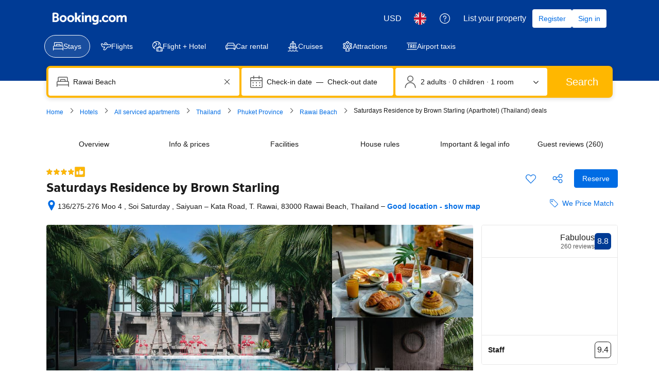

--- FILE ---
content_type: text/html; charset=UTF-8
request_url: https://www.booking.com/hotel/th/saturdays-residence.en-gb.html
body_size: 1819
content:
<!DOCTYPE html>
<html lang="en">
<head>
    <meta charset="utf-8">
    <meta name="viewport" content="width=device-width, initial-scale=1">
    <title></title>
    <style>
        body {
            font-family: "Arial";
        }
    </style>
    <script type="text/javascript">
    window.awsWafCookieDomainList = ['booking.com'];
    window.gokuProps = {
"key":"AQIDAHjcYu/GjX+QlghicBgQ/7bFaQZ+m5FKCMDnO+vTbNg96AHzOpaJdCT16BNTHHOlBrRcAAAAfjB8BgkqhkiG9w0BBwagbzBtAgEAMGgGCSqGSIb3DQEHATAeBglghkgBZQMEAS4wEQQME93hLjFno3N6GTj9AgEQgDt/iV7X9Hdzof9EfVmH2hm5ve21Uzi52f21MPofygpjydkfDxvTMDpVtHV/BR549NavJWgn0JGR+3yffA==",
          "iv":"A6x+QgH/mgAAD2Ax",
          "context":"m8NCRkhM9y57Pqz6Z+wvgswzkozIY72r+mChj8qeYNz6PwQOLj6Zr6Lb8ILn+dm8v2Q36gWs3jH/ySjMxaylAvmKavIqynt3J0SZppSuqfXmWX7qUwNxSLPU4H175lDTeZOfxY9zupcw2gVbc71DSnQEYNHOLUyyWQ44/tY9j3QBYmgkXusHDdzT1Vqk5f/3ouBj9thIFWUUeee66scIVyXIg7Bv30bqljwI+k/JzHL2oQsWHlZxzJqm8AAatZuBfekA/EqNcnRAIKimgFRUbludX52smAuYymp54QMY/rWvPVUtJrz/DCMVjFczKJXpgfWho0bh1/LtqXfZAvPyOg1dCEkj2IzBzikAvW7XcbDveiOVrgel2Q=="
};
    </script>
    <script src="https://d8c14d4960ca.337f8b16.us-east-2.token.awswaf.com/d8c14d4960ca/a18a4859af9c/f81f84a03d17/challenge.js"></script>
</head>
<body>
    <div id="challenge-container"></div>
    <script type="text/javascript">
        AwsWafIntegration.saveReferrer();
        AwsWafIntegration.checkForceRefresh().then((forceRefresh) => {
            if (forceRefresh) {
                AwsWafIntegration.forceRefreshToken().then(() => {
                    window.location.reload(true);
                });
            } else {
                AwsWafIntegration.getToken().then(() => {
                    window.location.reload(true);
                });
            }
        });
    </script>
    <noscript>
        <h1>JavaScript is disabled</h1>
        In order to continue, we need to verify that you're not a robot.
        This requires JavaScript. Enable JavaScript and then reload the page.
    </noscript>
</body>
</html>

--- FILE ---
content_type: text/javascript
request_url: https://cf.bstatic.com/psb/capla/static/js/36d4789c.f4e677c3.chunk.js
body_size: 35971
content:
/*! For license information please see 36d4789c.f4e677c3.chunk.js.LICENSE.txt */
(self["b-property-web-property-page__LOADABLE_LOADED_CHUNKS__"]=self["b-property-web-property-page__LOADABLE_LOADED_CHUNKS__"]||[]).push([["36d4789c","9bf5cd4f","51bbcdcb"],{"29cae69f":(e,n,i)=>{"use strict";i.d(n,{Mz:()=>u,ej:()=>d,d8:()=>l});var t=i("dc6d28ff"),a=i("77a90307"),r=i("c66f4a5f");function l(e,n,i,l){if((0,a.C5)()){let a="";if(i){const e=new Date;e.setTime(e.getTime()+24*i*60*60*1e3),a="; expires="+e.toUTCString()}let r=(0,t.getRequestContext)().getBasePageUrl().hostname;var d;if("undefined"!==typeof l)r=null===(d=r.split("."))||void 0===d||null===(d=d.slice(-2))||void 0===d?void 0:d.join(".");document.cookie=e+"="+(n||"")+a+"; path=/; domain=."+r}else(0,r.ZK)("[setCookie] Function only works in client-side, don't use it in Server side rendering!")}function d(e){if((0,a.C5)()){const i=("; "+document.cookie).split("; "+e+"=");var n;if(2===i.length)return null===(n=i.pop())||void 0===n?void 0:n.split(";").shift()}else(0,r.ZK)("[getCookie] Function only works in client-side, don't use it in Server side rendering!")}function u(e){document.cookie=e+"=; Max-Age=-99999999;"}},"473dc565":(e,n,i)=>{"use strict";i.r(n),i.d(n,{default:()=>g});var t=i("ead71eb0"),a=i.n(t),r=i("d0fefcf5"),l=i.n(r),d=i("d16e9636"),u=i.n(d),s=i("76a10199"),o=i("06d10ba1"),m=i("57023297"),c=i("5a048b9f");const v=(0,d.loadable)({resolved:{},chunkName(){return"bPropertyWebPropertyPage-Patterns-AskQuestionEntry-AskQuestionEntry"},isReady(e){const n=this.resolve(e);return!0===this.resolved[n]&&!!i.m[n]},importAsync:()=>i.e("779316e2").then(i.bind(i,"0b9eb5f8")),requireAsync(e){const n=this.resolve(e);return this.resolved[n]=!1,this.importAsync(e).then((e=>(this.resolved[n]=!0,e)))},requireSync(e){const n=this.resolve(e);return i(n)},resolve(){return"0b9eb5f8"}}),k=()=>{const[e,n]=(0,t.useState)(!1),[i,l]=(0,t.useState)(""),[d,u]=(0,t.useState)(!1),[g,f]=(0,t.useState)(!1),[p,N]=(0,t.useState)(!1),h=(0,o.Z)(s.Z,{surveyId:i});(0,t.useEffect)((()=>{if(!i){const e="survey_"+k.count_surveys;l(e),k.count_surveys++}}),[i]),(0,t.useEffect)((()=>{if(i){(0,m.rw)(c.EO+(null===h||void 0===h?void 0:h.hotelId))&&N(!0),r.eventBus.subscribe(c.lM.QUESTION_SENT,(function(e,n){i!==(null===n||void 0===n?void 0:n.surveyId)&&N(!0)}))}}),[i,null===h||void 0===h?void 0:h.hotelId]),(0,t.useEffect)((()=>{if(i&&!p){(0,m.rw)(c.sw+i)?f(!0):n(!0)}}),[i,p]);const F=e?a().createElement(v,{hasUserEmail:null===h||void 0===h?void 0:h.hasUserEmail,canAskNewQuestion:(null===h||void 0===h?void 0:h.canAskQuestion)&&!(null!==h&&void 0!==h&&h.partnerOptedOutOfQAndA),userAlreadyAskedQuestion:p,userReplied:d,userAlreadyReplied:g,onClickYesAction:()=>{(0,m.$y)(c.sw+i,"1")},onClickNoAction:()=>{(0,m.$y)(c.sw+i,"1"),u(!0)},alignToRight:!0}):null;return a().createElement("div",{"data-testid":"ask-questions-entry-desktop-wrapper"},F)};k.count_surveys=0;const g=k},"76a10199":(e,n,i)=>{"use strict";i.d(n,{Z:()=>u});var t=i("c66f4a5f"),a=i("dc6d28ff"),r=i("e36d8828"),l=i("83fb39d9"),d=i("48827d2f");const u=(e,n)=>{var i,u,s;let{loading:o,error:m}=n;if(o||m||!e)return;const c=(0,a.getRequestContext)();if("Property"!==(null===(i=e.propertyDetails)||void 0===i?void 0:i.__typename)||null===(u=e.propertyDetails)||void 0===u||!u.questionsAndAnswers||"PropertyQuestionsAndAnswersResult"!==(null===(s=e.propertyDetails)||void 0===s?void 0:s.questionsAndAnswers.__typename)||e.propertyDetails.isTpiExclusiveProperty){if(!(0,r.A$)()){const e=c.getBasePageUrl();(0,t.Ew)("[QuestionsAndAnswersQueryAdapter]: Failed to retrieve questions & Answers pairs!",{request:e})}return}let v=!1;const k=null===e||void 0===e?void 0:e.property,g=e.propertyDetails,f=e.propertyDetails.questionsAndAnswers;if("PropertyPageFullExtendedQueryResult"===(null===k||void 0===k?void 0:k.__typename)||"PropertyPageFullExtendedAdamQueryResult"===(null===k||void 0===k?void 0:k.__typename)){var p;let e=(null===(p=k.languagesSpoken)||void 0===p?void 0:p.languageCodes)||[];e=e.concat("en","xu");const n=(0,d.a)(c.getLanguage()),i=(0,l.N)(n);v=Boolean(e.some((e=>i.indexOf(e)>=0)))}const N=f.partnerOptedOutOfQAndA,h=f.partnerAverageResponseTime;return{hotelId:g.id,hasUserEmail:(0,r.AW)(),canAskQuestion:v,partnerOptedOutOfQAndA:N,partnerAverageResponseTime:h}}},"5a048b9f":(e,n,i)=>{"use strict";i.d(n,{EO:()=>a,GK:()=>u,YM:()=>r,_4:()=>l,lB:()=>s,lM:()=>d,sw:()=>t});const t="ask-question-survey-reply-",a="property_questions_form_",r="temporary_user_question_to_property_",l="property_questions_vote_",d={REDIRECT_TO:"CAPLA_EVENT_property-web-property-page_REDIRECT_TO",SCROLL_TO:"CAPLA_EVENT_property-web-property-page_SCROLL_TO",SCROLL_TO_ROOM:"CAPLA_EVENT_property-web-property-page_SCROLL_TO_ROOM",SEE_AVAILABILITY_CLICKED:"CAPLA_EVENT_property-web-property-page_SEE_AVAILABILITY_CLICKED",SLIDER_RESERVE_CLICKED:"CAPLA_EVENT_property-web-property-page_SLIDER_RESERVE_CLICKED",QUESTION_SENT:"CAPLA_EVENT_property-web-property-page_QUESTION_ANSWERS_QUESTION_SENT",OPEN_ASK_QUESTION_PANEL:"CAPLA_EVENT_property-web-property-page_OPEN_ASK_QUESTION_PANEL"},u={QUESTION_SUBMITTED_VIA_SURVEY:"CAPLA_EVENT_property-web-property-page_QUESTION_SUBMITTED_VIA_SURVEY"},s={ROOM_LIST:"ROOM_LIST",ROOM:"ROOM",HELP:"HELP",COVID:"COVID",PROPERTY_SURROUNDINGS:"PROPERTY_SURROUNDINGS",FACILITIES:"FACILITIES",HOUSE_RULES:"HOUSE_RULES",ENTER_DATES:"ENTER_DATES"}},"83fb39d9":(e,n,i)=>{"use strict";i.d(n,{N:()=>a});const t=new Map;[["en","xu"],["cz","sk"],["pt","br","xb"],["es","xs","xa","xm"]].forEach((e=>{e.forEach((n=>{t.set(n,e)}))}));const a=e=>t.get(e)||[e]},"48827d2f":(e,n,i)=>{"use strict";i.d(n,{a:()=>t});const t=e=>"en-gb"===e?"en":"pt-pt"===e?"pt":"zh-cn"===e?"zh":"zh-tw"===e?"xt":"es-ar"===e?"xa":"es-mx"===e?"xm":"fr-ca"===e?"xc":"pt-br"===e?"xb":"en-us"===e?"xu":e},"06d10ba1":(e,n,i)=>{"use strict";i.d(n,{Z:()=>m,c:()=>c});var t=i("dc6d28ff"),a=i("fee0d0bc");const r=[{kind:"FragmentDefinition",name:{kind:"Name",value:"RestaurantAttributesFragment"},typeCondition:{kind:"NamedType",name:{kind:"Name",value:"RestaurantAttributes"}},directives:[],selectionSet:{kind:"SelectionSet",selections:[{kind:"Field",name:{kind:"Name",value:"ambiances"},arguments:[],directives:[],selectionSet:{kind:"SelectionSet",selections:[{kind:"Field",name:{kind:"Name",value:"id"},arguments:[],directives:[]},{kind:"Field",name:{kind:"Name",value:"name"},arguments:[],directives:[]}]}},{kind:"Field",name:{kind:"Name",value:"cuisines"},arguments:[],directives:[],selectionSet:{kind:"SelectionSet",selections:[{kind:"Field",name:{kind:"Name",value:"id"},arguments:[],directives:[]},{kind:"Field",name:{kind:"Name",value:"name"},arguments:[],directives:[]}]}},{kind:"Field",name:{kind:"Name",value:"mealTypes"},arguments:[],directives:[],selectionSet:{kind:"SelectionSet",selections:[{kind:"Field",name:{kind:"Name",value:"id"},arguments:[],directives:[]},{kind:"Field",name:{kind:"Name",value:"name"},arguments:[],directives:[]}]}},{kind:"Field",name:{kind:"Name",value:"openForMeals"},arguments:[],directives:[],selectionSet:{kind:"SelectionSet",selections:[{kind:"Field",name:{kind:"Name",value:"id"},arguments:[],directives:[]},{kind:"Field",name:{kind:"Name",value:"name"},arguments:[],directives:[]}]}},{kind:"Field",name:{kind:"Name",value:"isBuffet"},arguments:[],directives:[]},{kind:"Field",name:{kind:"Name",value:"isAlacarte"},arguments:[],directives:[]}]}}],l={kind:"Document",definitions:(e=>{const n={};return e.filter((e=>{if("FragmentDefinition"!==e.kind)return!0;const i=e.name.value;return!n[i]&&(n[i]=!0,!0)}))})([{kind:"OperationDefinition",operation:"query",name:{kind:"Name",value:"PropertyPage"},variableDefinitions:[{kind:"VariableDefinition",variable:{kind:"Variable",name:{kind:"Name",value:"pagenameDetails"}},type:{kind:"NonNullType",type:{kind:"NamedType",name:{kind:"Name",value:"PagenameDetails"}}},directives:[]},{kind:"VariableDefinition",variable:{kind:"Variable",name:{kind:"Name",value:"searchConfig"}},type:{kind:"NonNullType",type:{kind:"NamedType",name:{kind:"Name",value:"SearchConfigInput"}}},directives:[]},{kind:"VariableDefinition",variable:{kind:"Variable",name:{kind:"Name",value:"relevantForYourTripInput"}},type:{kind:"NonNullType",type:{kind:"ListType",type:{kind:"NonNullType",type:{kind:"NamedType",name:{kind:"Name",value:"HighlightCriterion"}}}}},directives:[]},{kind:"VariableDefinition",variable:{kind:"Variable",name:{kind:"Name",value:"destination"}},type:{kind:"NamedType",name:{kind:"Name",value:"SearchDestinationInput"}},directives:[]},{kind:"VariableDefinition",variable:{kind:"Variable",name:{kind:"Name",value:"travelPurpose"}},type:{kind:"NamedType",name:{kind:"Name",value:"TravelPurpose"}},directives:[]},{kind:"VariableDefinition",variable:{kind:"Variable",name:{kind:"Name",value:"propertyHighlightsCriteria"}},type:{kind:"NonNullType",type:{kind:"ListType",type:{kind:"NonNullType",type:{kind:"NamedType",name:{kind:"Name",value:"HighlightCriterion"}}}}},directives:[]},{kind:"VariableDefinition",variable:{kind:"Variable",name:{kind:"Name",value:"geniusVipPriceMatchInput"}},type:{kind:"NamedType",name:{kind:"Name",value:"GeniusVipPriceMatchInput"}},directives:[]},{kind:"VariableDefinition",variable:{kind:"Variable",name:{kind:"Name",value:"walletAndRewardsBalanceInput"}},type:{kind:"NamedType",name:{kind:"Name",value:"WalletAndRewardsBalanceInput"}},directives:[]},{kind:"VariableDefinition",variable:{kind:"Variable",name:{kind:"Name",value:"propertyFacilityRankingMode"}},type:{kind:"NamedType",name:{kind:"Name",value:"FacilityGroupsOrder"}},directives:[]},{kind:"VariableDefinition",variable:{kind:"Variable",name:{kind:"Name",value:"selectedFilters"}},type:{kind:"NamedType",name:{kind:"Name",value:"String"}},defaultValue:{kind:"StringValue",value:"",block:!1},directives:[]},{kind:"VariableDefinition",variable:{kind:"Variable",name:{kind:"Name",value:"galleryLimit"}},type:{kind:"NamedType",name:{kind:"Name",value:"Int"}},defaultValue:{kind:"IntValue",value:"45"},directives:[]},{kind:"VariableDefinition",variable:{kind:"Variable",name:{kind:"Name",value:"gallerySortOrder"}},type:{kind:"NamedType",name:{kind:"Name",value:"PhotoOrder"}},defaultValue:{kind:"EnumValue",value:"GALLERY_SORT_CRITERIA_WEB"},directives:[]},{kind:"VariableDefinition",variable:{kind:"Variable",name:{kind:"Name",value:"shouldGetGallery"}},type:{kind:"NamedType",name:{kind:"Name",value:"Boolean"}},defaultValue:{kind:"BooleanValue",value:!1},directives:[]},{kind:"VariableDefinition",variable:{kind:"Variable",name:{kind:"Name",value:"shouldGetGallery360Photos"}},type:{kind:"NamedType",name:{kind:"Name",value:"Boolean"}},defaultValue:{kind:"BooleanValue",value:!1},directives:[]},{kind:"VariableDefinition",variable:{kind:"Variable",name:{kind:"Name",value:"shouldGetBreakfastOffer"}},type:{kind:"NamedType",name:{kind:"Name",value:"Boolean"}},defaultValue:{kind:"BooleanValue",value:!1},directives:[]},{kind:"VariableDefinition",variable:{kind:"Variable",name:{kind:"Name",value:"shouldGetFacilityPhotos"}},type:{kind:"NamedType",name:{kind:"Name",value:"Boolean"}},defaultValue:{kind:"BooleanValue",value:!1},directives:[]},{kind:"VariableDefinition",variable:{kind:"Variable",name:{kind:"Name",value:"shouldGetPhotosByMlTagPhotos"}},type:{kind:"NamedType",name:{kind:"Name",value:"Boolean"}},defaultValue:{kind:"BooleanValue",value:!1},directives:[]},{kind:"VariableDefinition",variable:{kind:"Variable",name:{kind:"Name",value:"shouldGetQuestionsAndAnswers"}},type:{kind:"NamedType",name:{kind:"Name",value:"Boolean"}},defaultValue:{kind:"BooleanValue",value:!1},directives:[]},{kind:"VariableDefinition",variable:{kind:"Variable",name:{kind:"Name",value:"isLoggedInUser"}},type:{kind:"NamedType",name:{kind:"Name",value:"Boolean"}},defaultValue:{kind:"BooleanValue",value:!1},directives:[]},{kind:"VariableDefinition",variable:{kind:"Variable",name:{kind:"Name",value:"isPropertyFacilitiesBlockOn"}},type:{kind:"NamedType",name:{kind:"Name",value:"Boolean"}},defaultValue:{kind:"BooleanValue",value:!1},directives:[]},{kind:"VariableDefinition",variable:{kind:"Variable",name:{kind:"Name",value:"isPropertyMostPopularFacilitiesOn"}},type:{kind:"NamedType",name:{kind:"Name",value:"Boolean"}},defaultValue:{kind:"BooleanValue",value:!1},directives:[]},{kind:"VariableDefinition",variable:{kind:"Variable",name:{kind:"Name",value:"isPropertyHighlightListOn"}},type:{kind:"NamedType",name:{kind:"Name",value:"Boolean"}},defaultValue:{kind:"BooleanValue",value:!1},directives:[]},{kind:"VariableDefinition",variable:{kind:"Variable",name:{kind:"Name",value:"shouldGetFinePrint"}},type:{kind:"NamedType",name:{kind:"Name",value:"Boolean"}},defaultValue:{kind:"BooleanValue",value:!1},directives:[]},{kind:"VariableDefinition",variable:{kind:"Variable",name:{kind:"Name",value:"shouldGetRestaurantAttributesDesktop"}},type:{kind:"NamedType",name:{kind:"Name",value:"Boolean"}},defaultValue:{kind:"BooleanValue",value:!1},directives:[]},{kind:"VariableDefinition",variable:{kind:"Variable",name:{kind:"Name",value:"propertyMostPopularFacilitiesHighlightsLimit"}},type:{kind:"NamedType",name:{kind:"Name",value:"Int"}},defaultValue:{kind:"IntValue",value:"8"},directives:[]},{kind:"VariableDefinition",variable:{kind:"Variable",name:{kind:"Name",value:"shouldGetHighlights"}},type:{kind:"NamedType",name:{kind:"Name",value:"Boolean"}},defaultValue:{kind:"BooleanValue",value:!1},directives:[]},{kind:"VariableDefinition",variable:{kind:"Variable",name:{kind:"Name",value:"shouldGetParkingSubtitleAttributes"}},type:{kind:"NamedType",name:{kind:"Name",value:"Boolean"}},defaultValue:{kind:"BooleanValue",value:!1},directives:[]},{kind:"VariableDefinition",variable:{kind:"Variable",name:{kind:"Name",value:"propertyMostPopularFacilitiesHighlightsIncludeClosed"}},type:{kind:"NamedType",name:{kind:"Name",value:"Boolean"}},defaultValue:{kind:"BooleanValue",value:!1},directives:[]},{kind:"VariableDefinition",variable:{kind:"Variable",name:{kind:"Name",value:"propertyMostPopularFacilitiesHighlightsIncludeWifiSpeed"}},type:{kind:"NamedType",name:{kind:"Name",value:"Boolean"}},defaultValue:{kind:"BooleanValue",value:!1},directives:[]},{kind:"VariableDefinition",variable:{kind:"Variable",name:{kind:"Name",value:"propertyHighlightsIncludeWifiSpeed"}},type:{kind:"NamedType",name:{kind:"Name",value:"Boolean"}},defaultValue:{kind:"BooleanValue",value:!1},directives:[]},{kind:"VariableDefinition",variable:{kind:"Variable",name:{kind:"Name",value:"shouldGetRoomsInfo"}},type:{kind:"NamedType",name:{kind:"Name",value:"Boolean"}},defaultValue:{kind:"BooleanValue",value:!1},directives:[]},{kind:"VariableDefinition",variable:{kind:"Variable",name:{kind:"Name",value:"shouldGetRoomPhotosInfo"}},type:{kind:"NamedType",name:{kind:"Name",value:"Boolean"}},defaultValue:{kind:"BooleanValue",value:!1},directives:[]},{kind:"VariableDefinition",variable:{kind:"Variable",name:{kind:"Name",value:"shouldGetHostDetail"}},type:{kind:"NamedType",name:{kind:"Name",value:"Boolean"}},defaultValue:{kind:"BooleanValue",value:!1},directives:[]},{kind:"VariableDefinition",variable:{kind:"Variable",name:{kind:"Name",value:"maxPairs"}},type:{kind:"NonNullType",type:{kind:"NamedType",name:{kind:"Name",value:"Int"}}},defaultValue:{kind:"IntValue",value:"20"},directives:[]},{kind:"VariableDefinition",variable:{kind:"Variable",name:{kind:"Name",value:"isPropertyBrandInfoOn"}},type:{kind:"NamedType",name:{kind:"Name",value:"Boolean"}},defaultValue:{kind:"BooleanValue",value:!1},directives:[]},{kind:"VariableDefinition",variable:{kind:"Variable",name:{kind:"Name",value:"shouldGetCityTranslation"}},type:{kind:"NamedType",name:{kind:"Name",value:"Boolean"}},defaultValue:{kind:"BooleanValue",value:!1},directives:[]},{kind:"VariableDefinition",variable:{kind:"Variable",name:{kind:"Name",value:"shouldGetRoomOptions"}},type:{kind:"NamedType",name:{kind:"Name",value:"Boolean"}},defaultValue:{kind:"BooleanValue",value:!1},directives:[]},{kind:"VariableDefinition",variable:{kind:"Variable",name:{kind:"Name",value:"shouldGetCompanyLegalName"}},type:{kind:"NamedType",name:{kind:"Name",value:"Boolean"}},defaultValue:{kind:"BooleanValue",value:!1},directives:[]},{kind:"VariableDefinition",variable:{kind:"Variable",name:{kind:"Name",value:"shouldGetFacilitiesCount"}},type:{kind:"NamedType",name:{kind:"Name",value:"Boolean"}},defaultValue:{kind:"BooleanValue",value:!1},directives:[]},{kind:"VariableDefinition",variable:{kind:"Variable",name:{kind:"Name",value:"shouldGetRelevantForYourTrip"}},type:{kind:"NamedType",name:{kind:"Name",value:"Boolean"}},defaultValue:{kind:"BooleanValue",value:!1},directives:[]},{kind:"VariableDefinition",variable:{kind:"Variable",name:{kind:"Name",value:"facilitiesExcludeGroups"}},type:{kind:"ListType",type:{kind:"NonNullType",type:{kind:"NamedType",name:{kind:"Name",value:"Int"}}}},defaultValue:{kind:"ListValue",values:[]},directives:[]},{kind:"VariableDefinition",variable:{kind:"Variable",name:{kind:"Name",value:"shouldQueryDescriptionGeneratorSignature"}},type:{kind:"NamedType",name:{kind:"Name",value:"Boolean"}},defaultValue:{kind:"BooleanValue",value:!1},directives:[]},{kind:"VariableDefinition",variable:{kind:"Variable",name:{kind:"Name",value:"shouldGetPastUserReservations"}},type:{kind:"NamedType",name:{kind:"Name",value:"Boolean"}},defaultValue:{kind:"BooleanValue",value:!1},directives:[]},{kind:"VariableDefinition",variable:{kind:"Variable",name:{kind:"Name",value:"shouldGetUserReservations"}},type:{kind:"NamedType",name:{kind:"Name",value:"Boolean"}},defaultValue:{kind:"BooleanValue",value:!1},directives:[]},{kind:"VariableDefinition",variable:{kind:"Variable",name:{kind:"Name",value:"isExpMultipleParkingRunning"}},type:{kind:"NamedType",name:{kind:"Name",value:"Boolean"}},defaultValue:{kind:"BooleanValue",value:!1},directives:[]},{kind:"VariableDefinition",variable:{kind:"Variable",name:{kind:"Name",value:"shouldGetDescriptionSummary"}},type:{kind:"NamedType",name:{kind:"Name",value:"Boolean"}},defaultValue:{kind:"BooleanValue",value:!1},directives:[]},{kind:"VariableDefinition",variable:{kind:"Variable",name:{kind:"Name",value:"shouldGetPropertyDescriptionGoogleMtVariant"}},type:{kind:"NamedType",name:{kind:"Name",value:"Boolean"}},defaultValue:{kind:"BooleanValue",value:!1},directives:[]}],directives:[],selectionSet:{kind:"SelectionSet",selections:[{kind:"Field",name:{kind:"Name",value:"hotelPageByPageName"},arguments:[{kind:"Argument",name:{kind:"Name",value:"input"},value:{kind:"ObjectValue",fields:[{kind:"ObjectField",name:{kind:"Name",value:"pageNameDetails"},value:{kind:"Variable",name:{kind:"Name",value:"pagenameDetails"}}},{kind:"ObjectField",name:{kind:"Name",value:"searchConfig"},value:{kind:"Variable",name:{kind:"Name",value:"searchConfig"}}},{kind:"ObjectField",name:{kind:"Name",value:"selectedFilters"},value:{kind:"Variable",name:{kind:"Name",value:"selectedFilters"}}}]}}],directives:[],selectionSet:{kind:"SelectionSet",selections:[{kind:"InlineFragment",typeCondition:{kind:"NamedType",name:{kind:"Name",value:"HotelPageType"}},directives:[],selectionSet:{kind:"SelectionSet",selections:[{kind:"Field",name:{kind:"Name",value:"propertyDetails"},arguments:[{kind:"Argument",name:{kind:"Name",value:"input"},value:{kind:"ObjectValue",fields:[{kind:"ObjectField",name:{kind:"Name",value:"destination"},value:{kind:"Variable",name:{kind:"Name",value:"destination"}}},{kind:"ObjectField",name:{kind:"Name",value:"travelPurpose"},value:{kind:"Variable",name:{kind:"Name",value:"travelPurpose"}}}]}}],directives:[],selectionSet:{kind:"SelectionSet",selections:[{kind:"Field",name:{kind:"Name",value:"id"},arguments:[],directives:[]},{kind:"Field",name:{kind:"Name",value:"facilitiesCount"},arguments:[{kind:"Argument",name:{kind:"Name",value:"excludeGroups"},value:{kind:"Variable",name:{kind:"Name",value:"facilitiesExcludeGroups"}}}],directives:[{kind:"Directive",name:{kind:"Name",value:"include"},arguments:[{kind:"Argument",name:{kind:"Name",value:"if"},value:{kind:"Variable",name:{kind:"Name",value:"shouldGetFacilitiesCount"}}}]}]},{kind:"Field",name:{kind:"Name",value:"propertyPageFlags"},arguments:[],directives:[],selectionSet:{kind:"SelectionSet",selections:[{kind:"Field",name:{kind:"Name",value:"isPropertyBooked"},arguments:[],directives:[]}]}},{kind:"Field",name:{kind:"Name",value:"chainIds"},arguments:[],directives:[]},{kind:"Field",name:{kind:"Name",value:"brands"},arguments:[],directives:[],selectionSet:{kind:"SelectionSet",selections:[{kind:"Field",name:{kind:"Name",value:"chain"},arguments:[],directives:[],selectionSet:{kind:"SelectionSet",selections:[{kind:"Field",name:{kind:"Name",value:"id"},arguments:[],directives:[]}]}}]}},{kind:"FragmentSpread",name:{kind:"Name",value:"PropertyBrandInfoFragment"},directives:[{kind:"Directive",name:{kind:"Name",value:"include"},arguments:[{kind:"Argument",name:{kind:"Name",value:"if"},value:{kind:"Variable",name:{kind:"Name",value:"isPropertyBrandInfoOn"}}}]}]},{kind:"Field",name:{kind:"Name",value:"accommodationType"},arguments:[],directives:[],selectionSet:{kind:"SelectionSet",selections:[{kind:"Field",name:{kind:"Name",value:"type"},arguments:[],directives:[]}]}},{kind:"Field",name:{kind:"Name",value:"travelProud"},arguments:[],directives:[],selectionSet:{kind:"SelectionSet",selections:[{kind:"Field",name:{kind:"Name",value:"isTravelProud"},arguments:[],directives:[]}]}},{kind:"FragmentSpread",name:{kind:"Name",value:"PropertyQuestionsAnswersFragment"},directives:[{kind:"Directive",name:{kind:"Name",value:"include"},arguments:[{kind:"Argument",name:{kind:"Name",value:"if"},value:{kind:"Variable",name:{kind:"Name",value:"shouldGetQuestionsAndAnswers"}}}]}]},{kind:"Field",name:{kind:"Name",value:"walletAndRewardsBalance"},arguments:[{kind:"Argument",name:{kind:"Name",value:"input"},value:{kind:"Variable",name:{kind:"Name",value:"walletAndRewardsBalanceInput"}}}],directives:[{kind:"Directive",name:{kind:"Name",value:"include"},arguments:[{kind:"Argument",name:{kind:"Name",value:"if"},value:{kind:"Variable",name:{kind:"Name",value:"isLoggedInUser"}}}]}],selectionSet:{kind:"SelectionSet",selections:[{kind:"Field",name:{kind:"Name",value:"active"},arguments:[],directives:[]},{kind:"Field",name:{kind:"Name",value:"balance"},arguments:[],directives:[],selectionSet:{kind:"SelectionSet",selections:[{kind:"Field",name:{kind:"Name",value:"raw"},arguments:[],directives:[]},{kind:"Field",name:{kind:"Name",value:"currency"},arguments:[],directives:[]},{kind:"Field",name:{kind:"Name",value:"prettified"},arguments:[],directives:[]}]}}]}},{kind:"Field",name:{kind:"Name",value:"isTpiExclusiveProperty"},arguments:[],directives:[]},{kind:"Field",name:{kind:"Name",value:"aiTranslations"},arguments:[],directives:[],selectionSet:{kind:"SelectionSet",selections:[{kind:"Field",name:{kind:"Name",value:"name"},arguments:[],directives:[]}]}},{kind:"Field",name:{kind:"Name",value:"rooms"},arguments:[],directives:[{kind:"Directive",name:{kind:"Name",value:"include"},arguments:[{kind:"Argument",name:{kind:"Name",value:"if"},value:{kind:"Variable",name:{kind:"Name",value:"shouldGetRoomsInfo"}}}]}],selectionSet:{kind:"SelectionSet",selections:[{kind:"Field",name:{kind:"Name",value:"id"},arguments:[],directives:[]},{kind:"Field",name:{kind:"Name",value:"roomPhotos"},arguments:[],directives:[{kind:"Directive",name:{kind:"Name",value:"include"},arguments:[{kind:"Argument",name:{kind:"Name",value:"if"},value:{kind:"Variable",name:{kind:"Name",value:"shouldGetRoomPhotosInfo"}}}]}],selectionSet:{kind:"SelectionSet",selections:[{kind:"Field",name:{kind:"Name",value:"id"},arguments:[],directives:[]},{kind:"Field",name:{kind:"Name",value:"photoUri"},arguments:[],directives:[]}]}},{kind:"Field",name:{kind:"Name",value:"translations"},arguments:[],directives:[],selectionSet:{kind:"SelectionSet",selections:[{kind:"Field",name:{kind:"Name",value:"name"},arguments:[],directives:[]}]}}]}},{kind:"FragmentSpread",name:{kind:"Name",value:"PropertyFacilitiesBlockFragment"},directives:[{kind:"Directive",name:{kind:"Name",value:"include"},arguments:[{kind:"Argument",name:{kind:"Name",value:"if"},value:{kind:"Variable",name:{kind:"Name",value:"isPropertyFacilitiesBlockOn"}}}]}]},{kind:"FragmentSpread",name:{kind:"Name",value:"PropertyHighlightList"},directives:[{kind:"Directive",name:{kind:"Name",value:"include"},arguments:[{kind:"Argument",name:{kind:"Name",value:"if"},value:{kind:"Variable",name:{kind:"Name",value:"isPropertyHighlightListOn"}}}]}]},{kind:"FragmentSpread",name:{kind:"Name",value:"PropertyMostPopularFacilitiesFields"},directives:[{kind:"Directive",name:{kind:"Name",value:"include"},arguments:[{kind:"Argument",name:{kind:"Name",value:"if"},value:{kind:"Variable",name:{kind:"Name",value:"isPropertyMostPopularFacilitiesOn"}}}]}]},{kind:"FragmentSpread",name:{kind:"Name",value:"RelevantForYourTripFragment"},directives:[{kind:"Directive",name:{kind:"Name",value:"include"},arguments:[{kind:"Argument",name:{kind:"Name",value:"if"},value:{kind:"Variable",name:{kind:"Name",value:"shouldGetRelevantForYourTrip"}}}]}]},{kind:"Field",name:{kind:"Name",value:"hotelCurrencyCode"},arguments:[],directives:[]},{kind:"FragmentSpread",name:{kind:"Name",value:"PropertyHighlightsAccommodationHighlightsFragment"},directives:[{kind:"Directive",name:{kind:"Name",value:"include"},arguments:[{kind:"Argument",name:{kind:"Name",value:"if"},value:{kind:"Variable",name:{kind:"Name",value:"shouldGetHighlights"}}}]}]},{kind:"FragmentSpread",name:{kind:"Name",value:"FinePrintFragment"},directives:[{kind:"Directive",name:{kind:"Name",value:"include"},arguments:[{kind:"Argument",name:{kind:"Name",value:"if"},value:{kind:"Variable",name:{kind:"Name",value:"shouldGetFinePrint"}}}]}]},{kind:"FragmentSpread",name:{kind:"Name",value:"RestaurantsFragment"},directives:[]},{kind:"FragmentSpread",name:{kind:"Name",value:"FoodFacilitiesFragment"},directives:[]},{kind:"FragmentSpread",name:{kind:"Name",value:"BreakfastFragment"},directives:[]},{kind:"Field",name:{kind:"Name",value:"preferredValue"},arguments:[],directives:[]},{kind:"FragmentSpread",name:{kind:"Name",value:"PropertyGalleryFragment"},directives:[{kind:"Directive",name:{kind:"Name",value:"include"},arguments:[{kind:"Argument",name:{kind:"Name",value:"if"},value:{kind:"Variable",name:{kind:"Name",value:"shouldGetGallery"}}}]}]},{kind:"FragmentSpread",name:{kind:"Name",value:"LegalInfoFragment"},directives:[]},{kind:"FragmentSpread",name:{kind:"Name",value:"PropertyFinePrintAdditionalFeeWarning_PropertyFields"},directives:[]},{kind:"FragmentSpread",name:{kind:"Name",value:"HouseRulesFragment"},directives:[]},{kind:"Field",name:{kind:"Name",value:"geniusVipPriceMatch"},arguments:[{kind:"Argument",name:{kind:"Name",value:"input"},value:{kind:"Variable",name:{kind:"Name",value:"geniusVipPriceMatchInput"}}}],directives:[{kind:"Directive",name:{kind:"Name",value:"include"},arguments:[{kind:"Argument",name:{kind:"Name",value:"if"},value:{kind:"Variable",name:{kind:"Name",value:"isLoggedInUser"}}}]}],selectionSet:{kind:"SelectionSet",selections:[{kind:"FragmentSpread",name:{kind:"Name",value:"GeniusVipPriceMatchFragment"},directives:[]}]}},{kind:"FragmentSpread",name:{kind:"Name",value:"PastUserReservations"},directives:[{kind:"Directive",name:{kind:"Name",value:"include"},arguments:[{kind:"Argument",name:{kind:"Name",value:"if"},value:{kind:"Variable",name:{kind:"Name",value:"shouldGetPastUserReservations"}}}]}]},{kind:"FragmentSpread",name:{kind:"Name",value:"UserReservations"},directives:[{kind:"Directive",name:{kind:"Name",value:"include"},arguments:[{kind:"Argument",name:{kind:"Name",value:"if"},value:{kind:"Variable",name:{kind:"Name",value:"shouldGetUserReservations"}}}]}]}]}},{kind:"Field",name:{kind:"Name",value:"propertyFullExtended"},arguments:[],directives:[],selectionSet:{kind:"SelectionSet",selections:[{kind:"Field",name:{kind:"Name",value:"searchBoxPrefillData"},arguments:[],directives:[],selectionSet:{kind:"SelectionSet",selections:[{kind:"Field",name:{kind:"Name",value:"nbRooms"},arguments:[],directives:[]},{kind:"Field",name:{kind:"Name",value:"nbAdults"},arguments:[],directives:[]},{kind:"Field",name:{kind:"Name",value:"nbChildren"},arguments:[],directives:[]},{kind:"Field",name:{kind:"Name",value:"childrenAges"},arguments:[],directives:[]},{kind:"Field",name:{kind:"Name",value:"location"},arguments:[],directives:[],selectionSet:{kind:"SelectionSet",selections:[{kind:"Field",name:{kind:"Name",value:"destType"},arguments:[],directives:[]},{kind:"Field",name:{kind:"Name",value:"destId"},arguments:[],directives:[]},{kind:"Field",name:{kind:"Name",value:"destName"},arguments:[],directives:[]}]}},{kind:"Field",name:{kind:"Name",value:"dates"},arguments:[],directives:[],selectionSet:{kind:"SelectionSet",selections:[{kind:"Field",name:{kind:"Name",value:"checkin"},arguments:[],directives:[]},{kind:"Field",name:{kind:"Name",value:"checkout"},arguments:[],directives:[]}]}}]}},{kind:"Field",name:{kind:"Name",value:"languagesSpoken"},arguments:[],directives:[],selectionSet:{kind:"SelectionSet",selections:[{kind:"Field",name:{kind:"Name",value:"languageCodes"},arguments:[],directives:[]}]}},{kind:"Field",name:{kind:"Name",value:"isWorkFriendly"},arguments:[],directives:[]},{kind:"Field",name:{kind:"Name",value:"propertyReview"},arguments:[],directives:[],selectionSet:{kind:"SelectionSet",selections:[{kind:"FragmentSpread",name:{kind:"Name",value:"PropertyReviewFields"},directives:[]}]}},{kind:"Field",name:{kind:"Name",value:"childAndBedPolicy"},arguments:[],directives:[],selectionSet:{kind:"SelectionSet",selections:[{kind:"FragmentSpread",name:{kind:"Name",value:"ChildAndBedPolicyFields"},directives:[]}]}},{kind:"Field",name:{kind:"Name",value:"basicPropertyData"},arguments:[],directives:[],selectionSet:{kind:"SelectionSet",selections:[{kind:"FragmentSpread",name:{kind:"Name",value:"BasicPropertyDataFields"},directives:[]},{kind:"FragmentSpread",name:{kind:"Name",value:"PropertyTypeBadge_BasicPropertyDataFields"},directives:[]},{kind:"FragmentSpread",name:{kind:"Name",value:"BHQualityClassificationBannerDesktopFields_BasicPropertyDataFields"},directives:[]},{kind:"FragmentSpread",name:{kind:"Name",value:"RoomOptionsFields_BasicPropertyDataFields"},directives:[{kind:"Directive",name:{kind:"Name",value:"include"},arguments:[{kind:"Argument",name:{kind:"Name",value:"if"},value:{kind:"Variable",name:{kind:"Name",value:"shouldGetRoomOptions"}}}]}]}]}},{kind:"Field",name:{kind:"Name",value:"bookingHomeFlags"},arguments:[],directives:[],selectionSet:{kind:"SelectionSet",selections:[{kind:"FragmentSpread",name:{kind:"Name",value:"PropertyTypeBadge_BookingHomeFlagsFields"},directives:[]}]}},{kind:"Field",name:{kind:"Name",value:"legalInformation"},arguments:[],directives:[],selectionSet:{kind:"SelectionSet",selections:[{kind:"Field",name:{kind:"Name",value:"isNonTrader"},arguments:[],directives:[]}]}},{kind:"Field",name:{kind:"Name",value:"starRating"},arguments:[],directives:[],selectionSet:{kind:"SelectionSet",selections:[{kind:"FragmentSpread",name:{kind:"Name",value:"StarRatingFields"},directives:[]},{kind:"FragmentSpread",name:{kind:"Name",value:"BHQualityClassificationBannerDesktopFields_StarRatingFields"},directives:[]}]}},{kind:"Field",name:{kind:"Name",value:"hostProfile"},arguments:[],directives:[],selectionSet:{kind:"SelectionSet",selections:[{kind:"FragmentSpread",name:{kind:"Name",value:"HostProfileFields"},directives:[]}]}},{kind:"Field",name:{kind:"Name",value:"sustainability"},arguments:[],directives:[],selectionSet:{kind:"SelectionSet",selections:[{kind:"FragmentSpread",name:{kind:"Name",value:"SustainabilityFields"},directives:[]}]}},{kind:"Field",name:{kind:"Name",value:"tripTypesHotelPage"},arguments:[],directives:[],selectionSet:{kind:"SelectionSet",selections:[{kind:"FragmentSpread",name:{kind:"Name",value:"TripTypesHotelPageFields"},directives:[]}]}},{kind:"Field",name:{kind:"Name",value:"tripTypeLabels"},arguments:[],directives:[],selectionSet:{kind:"SelectionSet",selections:[{kind:"FragmentSpread",name:{kind:"Name",value:"PropertyTripTypeLabelsInfoFields"},directives:[]}]}},{kind:"Field",name:{kind:"Name",value:"requestToBookEligibility"},arguments:[],directives:[],selectionSet:{kind:"SelectionSet",selections:[{kind:"Field",name:{kind:"Name",value:"isEnabled"},arguments:[],directives:[]}]}},{kind:"Field",name:{kind:"Name",value:"translation"},arguments:[],directives:[],selectionSet:{kind:"SelectionSet",selections:[{kind:"FragmentSpread",name:{kind:"Name",value:"HotelTranslationFields"},directives:[]}]}},{kind:"FragmentSpread",name:{kind:"Name",value:"PropertyDescriptionGoogleMtVariantFragment"},directives:[{kind:"Directive",name:{kind:"Name",value:"include"},arguments:[{kind:"Argument",name:{kind:"Name",value:"if"},value:{kind:"Variable",name:{kind:"Name",value:"shouldGetPropertyDescriptionGoogleMtVariant"}}}]}]},{kind:"Field",name:{kind:"Name",value:"isNewlyOpened"},arguments:[],directives:[]},{kind:"Field",name:{kind:"Name",value:"licenseDetails"},arguments:[],directives:[],selectionSet:{kind:"SelectionSet",selections:[{kind:"Field",name:{kind:"Name",value:"nextToHotelName"},arguments:[],directives:[]}]}},{kind:"Field",name:{kind:"Name",value:"inferredLocationScore"},arguments:[],directives:[]}]}}]}},{kind:"InlineFragment",typeCondition:{kind:"NamedType",name:{kind:"Name",value:"HotelPageNotFound"}},directives:[],selectionSet:{kind:"SelectionSet",selections:[{kind:"Field",name:{kind:"Name",value:"message"},arguments:[],directives:[]}]}}]}}]}}].concat([{kind:"FragmentDefinition",name:{kind:"Name",value:"PropertyReviewFields"},typeCondition:{kind:"NamedType",name:{kind:"Name",value:"PropertyReview"}},directives:[],selectionSet:{kind:"SelectionSet",selections:[{kind:"Field",name:{kind:"Name",value:"totalScore"},arguments:[],directives:[],selectionSet:{kind:"SelectionSet",selections:[{kind:"Field",name:{kind:"Name",value:"score"},arguments:[],directives:[]},{kind:"Field",name:{kind:"Name",value:"reviewsCount"},arguments:[],directives:[]},{kind:"Field",name:{kind:"Name",value:"scoreOutOf10"},arguments:[],directives:[]}]}},{kind:"Field",name:{kind:"Name",value:"featuredReviews"},arguments:[],directives:[],selectionSet:{kind:"SelectionSet",selections:[{kind:"Field",name:{kind:"Name",value:"id"},arguments:[],directives:[]},{kind:"Field",name:{kind:"Name",value:"userId"},arguments:[],directives:[]},{kind:"Field",name:{kind:"Name",value:"isAnonymous"},arguments:[],directives:[]},{kind:"Field",name:{kind:"Name",value:"averageScore"},arguments:[],directives:[]},{kind:"Field",name:{kind:"Name",value:"completed"},arguments:[],directives:[]},{kind:"Field",name:{kind:"Name",value:"guestCountryCode"},arguments:[],directives:[]},{kind:"Field",name:{kind:"Name",value:"guestName"},arguments:[],directives:[]},{kind:"Field",name:{kind:"Name",value:"positiveText"},arguments:[],directives:[]},{kind:"Field",name:{kind:"Name",value:"negativeText"},arguments:[],directives:[]},{kind:"Field",name:{kind:"Name",value:"language"},arguments:[],directives:[]},{kind:"Field",name:{kind:"Name",value:"customerType"},arguments:[],directives:[]},{kind:"Field",name:{kind:"Name",value:"purposeType"},arguments:[],directives:[]},{kind:"Field",name:{kind:"Name",value:"title"},arguments:[],directives:[]},{kind:"Field",name:{kind:"Name",value:"reviewUrl"},arguments:[],directives:[]},{kind:"Field",name:{kind:"Name",value:"userAvatarUrl"},arguments:[],directives:[]},{kind:"Field",name:{kind:"Name",value:"isTranslatable"},arguments:[],directives:[]},{kind:"Field",name:{kind:"Name",value:"hasHideCountryFlag"},arguments:[],directives:[]},{kind:"Field",name:{kind:"Name",value:"roomType"},arguments:[],directives:[],selectionSet:{kind:"SelectionSet",selections:[{kind:"Field",name:{kind:"Name",value:"id"},arguments:[],directives:[]},{kind:"Field",name:{kind:"Name",value:"name"},arguments:[],directives:[]},{kind:"Field",name:{kind:"Name",value:"description"},arguments:[],directives:[]}]}}]}},{kind:"Field",name:{kind:"Name",value:"questions"},arguments:[],directives:[],selectionSet:{kind:"SelectionSet",selections:[{kind:"Field",name:{kind:"Name",value:"question"},arguments:[],directives:[],selectionSet:{kind:"SelectionSet",selections:[{kind:"Field",name:{kind:"Name",value:"question"},arguments:[],directives:[]},{kind:"Field",name:{kind:"Name",value:"questionId"},arguments:[],directives:[]}]}},{kind:"Field",name:{kind:"Name",value:"scoreSegment"},arguments:[],directives:[],selectionSet:{kind:"SelectionSet",selections:[{kind:"Field",name:{kind:"Name",value:"score"},arguments:[],directives:[]},{kind:"Field",name:{kind:"Name",value:"reviewsCount"},arguments:[],directives:[]},{kind:"Field",name:{kind:"Name",value:"scoreOutOf10"},arguments:[],directives:[]}]}},{kind:"Field",name:{kind:"Name",value:"customerType"},arguments:[],directives:[]}]}}]}}],[{kind:"FragmentDefinition",name:{kind:"Name",value:"StarRatingFields"},typeCondition:{kind:"NamedType",name:{kind:"Name",value:"StarRating"}},directives:[],selectionSet:{kind:"SelectionSet",selections:[{kind:"Field",name:{kind:"Name",value:"value"},arguments:[],directives:[]},{kind:"Field",name:{kind:"Name",value:"symbol"},arguments:[],directives:[]},{kind:"Field",name:{kind:"Name",value:"tocLink"},arguments:[],directives:[],selectionSet:{kind:"SelectionSet",selections:[{kind:"Field",name:{kind:"Name",value:"translation"},arguments:[],directives:[]}]}},{kind:"Field",name:{kind:"Name",value:"showAdditionalInfoIcon"},arguments:[],directives:[]},{kind:"Field",name:{kind:"Name",value:"caption"},arguments:[],directives:[],selectionSet:{kind:"SelectionSet",selections:[{kind:"Field",name:{kind:"Name",value:"translation"},arguments:[],directives:[]}]}}]}}],[{kind:"FragmentDefinition",name:{kind:"Name",value:"ChildAndBedPolicyFields"},typeCondition:{kind:"NamedType",name:{kind:"Name",value:"ChildAndBedPolicy"}},directives:[],selectionSet:{kind:"SelectionSet",selections:[{kind:"Field",name:{kind:"Name",value:"minChildrenAge"},arguments:[],directives:[]},{kind:"Field",name:{kind:"Name",value:"allowChildren"},arguments:[],directives:[]},{kind:"Field",name:{kind:"Name",value:"allowCribs"},arguments:[],directives:[]},{kind:"Field",name:{kind:"Name",value:"allowExtraBeds"},arguments:[],directives:[]},{kind:"Field",name:{kind:"Name",value:"isFCR"},arguments:[],directives:[]},{kind:"Field",name:{kind:"Name",value:"cribsWithGuaranteedAvailability"},arguments:[],directives:[]},{kind:"Field",name:{kind:"Name",value:"childPolicyRules"},arguments:[],directives:[],selectionSet:{kind:"SelectionSet",selections:[{kind:"Field",name:{kind:"Name",value:"ageFrom"},arguments:[],directives:[]},{kind:"Field",name:{kind:"Name",value:"ageTo"},arguments:[],directives:[]},{kind:"Field",name:{kind:"Name",value:"ageBandId"},arguments:[],directives:[]},{kind:"Field",name:{kind:"Name",value:"ruleId"},arguments:[],directives:[]},{kind:"Field",name:{kind:"Name",value:"ruleType"},arguments:[],directives:[]},{kind:"Field",name:{kind:"Name",value:"price"},arguments:[],directives:[]},{kind:"Field",name:{kind:"Name",value:"localizedPrice"},arguments:[],directives:[]},{kind:"Field",name:{kind:"Name",value:"priceType"},arguments:[],directives:[]},{kind:"Field",name:{kind:"Name",value:"priceMode"},arguments:[],directives:[]}]}}]}}],[{kind:"FragmentDefinition",name:{kind:"Name",value:"RoomOptionsFields_BasicPropertyDataFields"},typeCondition:{kind:"NamedType",name:{kind:"Name",value:"BasicPropertyData"}},directives:[],selectionSet:{kind:"SelectionSet",selections:[{kind:"Field",name:{kind:"Name",value:"rooms"},arguments:[],directives:[],selectionSet:{kind:"SelectionSet",selections:[{kind:"Field",name:{kind:"Name",value:"id"},arguments:[],directives:[]},{kind:"Field",name:{kind:"Name",value:"roomOptions"},arguments:[],directives:[],selectionSet:{kind:"SelectionSet",selections:[{kind:"Field",name:{kind:"Name",value:"allowCribAndExtraBed"},arguments:[],directives:[]},{kind:"Field",name:{kind:"Name",value:"cribsCount"},arguments:[],directives:[]}]}}]}}]}}],[{kind:"FragmentDefinition",name:{kind:"Name",value:"BasicPropertyDataFields"},typeCondition:{kind:"NamedType",name:{kind:"Name",value:"BasicPropertyData"}},directives:[],selectionSet:{kind:"SelectionSet",selections:[{kind:"Field",name:{kind:"Name",value:"id"},arguments:[],directives:[]},{kind:"Field",name:{kind:"Name",value:"ufi"},arguments:[],directives:[]},{kind:"Field",name:{kind:"Name",value:"location"},arguments:[],directives:[],selectionSet:{kind:"SelectionSet",selections:[{kind:"Field",name:{kind:"Name",value:"city"},arguments:[],directives:[]},{kind:"Field",name:{kind:"Name",value:"latitude"},arguments:[],directives:[]},{kind:"Field",name:{kind:"Name",value:"longitude"},arguments:[],directives:[]},{kind:"Field",name:{kind:"Name",value:"countryCode"},arguments:[],directives:[]},{kind:"Field",name:{kind:"Name",value:"isCityCenter"},arguments:[],directives:[]},{kind:"Field",name:{kind:"Name",value:"formattedAddress"},arguments:[],directives:[]},{kind:"Field",name:{kind:"Name",value:"formattedAddressShort"},arguments:[],directives:[]},{kind:"Field",name:{kind:"Name",value:"isOldTown"},arguments:[],directives:[]},{kind:"Field",name:{kind:"Name",value:"oecdType"},arguments:[],directives:[]},{kind:"FragmentSpread",name:{kind:"Name",value:"LocationCityTranslation"},directives:[{kind:"Directive",name:{kind:"Name",value:"include"},arguments:[{kind:"Argument",name:{kind:"Name",value:"if"},value:{kind:"Variable",name:{kind:"Name",value:"shouldGetCityTranslation"}}}]}]}]}},{kind:"Field",name:{kind:"Name",value:"name"},arguments:[],directives:[]},{kind:"Field",name:{kind:"Name",value:"pageName"},arguments:[],directives:[]},{kind:"Field",name:{kind:"Name",value:"externalReviews"},arguments:[],directives:[],selectionSet:{kind:"SelectionSet",selections:[{kind:"Field",alias:{kind:"Name",value:"score"},name:{kind:"Name",value:"totalScore"},arguments:[],directives:[]},{kind:"Field",alias:{kind:"Name",value:"reviewCount"},name:{kind:"Name",value:"reviewsCount"},arguments:[],directives:[]}]}},{kind:"Field",name:{kind:"Name",value:"reviews"},arguments:[],directives:[],selectionSet:{kind:"SelectionSet",selections:[{kind:"Field",name:{kind:"Name",value:"showScore"},arguments:[],directives:[]}]}}]}}],[{kind:"FragmentDefinition",name:{kind:"Name",value:"PropertyTypeBadge_BookingHomeFlagsFields"},typeCondition:{kind:"NamedType",name:{kind:"Name",value:"BookingHomeFlags"}},directives:[],selectionSet:{kind:"SelectionSet",selections:[{kind:"Field",name:{kind:"Name",value:"isBH8"},arguments:[],directives:[]},{kind:"Field",name:{kind:"Name",value:"isSUP"},arguments:[],directives:[]}]}}],[{kind:"FragmentDefinition",name:{kind:"Name",value:"PropertyTypeBadge_BasicPropertyDataFields"},typeCondition:{kind:"NamedType",name:{kind:"Name",value:"BasicPropertyData"}},directives:[],selectionSet:{kind:"SelectionSet",selections:[{kind:"Field",name:{kind:"Name",value:"accommodationTypeId"},arguments:[],directives:[]}]}}],[{kind:"FragmentDefinition",name:{kind:"Name",value:"HostProfileFields"},typeCondition:{kind:"NamedType",name:{kind:"Name",value:"HostProfile"}},directives:[],selectionSet:{kind:"SelectionSet",selections:[{kind:"Field",name:{kind:"Name",value:"info"},arguments:[],directives:[],selectionSet:{kind:"SelectionSet",selections:[{kind:"Field",name:{kind:"Name",value:"name"},arguments:[],directives:[]},{kind:"Field",name:{kind:"Name",value:"photo"},arguments:[],directives:[],selectionSet:{kind:"SelectionSet",selections:[{kind:"Field",name:{kind:"Name",value:"id"},arguments:[],directives:[]},{kind:"Field",name:{kind:"Name",value:"relativeUrl"},arguments:[],directives:[]}]}},{kind:"Field",name:{kind:"Name",value:"professionalInfo"},arguments:[],directives:[],selectionSet:{kind:"SelectionSet",selections:[{kind:"Field",name:{kind:"Name",value:"yearsOnWebsite"},arguments:[],directives:[]},{kind:"Field",name:{kind:"Name",value:"managedProperties"},arguments:[],directives:[]}]}},{kind:"Field",name:{kind:"Name",value:"reviews"},arguments:[],directives:[],selectionSet:{kind:"SelectionSet",selections:[{kind:"Field",name:{kind:"Name",value:"count"},arguments:[],directives:[]},{kind:"Field",name:{kind:"Name",value:"score"},arguments:[],directives:[]}]}}]}},{kind:"Field",name:{kind:"Name",value:"messages"},arguments:[],directives:[],selectionSet:{kind:"SelectionSet",selections:[{kind:"Field",name:{kind:"Name",value:"welcomeMessage"},arguments:[],directives:[]},{kind:"Field",name:{kind:"Name",value:"ownerInfo"},arguments:[],directives:[]},{kind:"Field",name:{kind:"Name",value:"neighboorhoodInfo"},arguments:[],directives:[]},{kind:"Field",name:{kind:"Name",value:"familyTips"},arguments:[],directives:[]},{kind:"Field",name:{kind:"Name",value:"languageCode"},arguments:[],directives:[]}]}},{kind:"Field",name:{kind:"Name",value:"spokenLanguages"},arguments:[],directives:[]}]}}],[{kind:"FragmentDefinition",name:{kind:"Name",value:"SustainabilityFields"},typeCondition:{kind:"NamedType",name:{kind:"Name",value:"PropertySustainability"}},directives:[],selectionSet:{kind:"SelectionSet",selections:[{kind:"Field",name:{kind:"Name",value:"isSustainable"},arguments:[],directives:[]},{kind:"Field",name:{kind:"Name",value:"certifications"},arguments:[],directives:[],selectionSet:{kind:"SelectionSet",selections:[{kind:"Field",name:{kind:"Name",value:"name"},arguments:[],directives:[]},{kind:"Field",name:{kind:"Name",value:"logoUrl"},arguments:[],directives:[]},{kind:"Field",name:{kind:"Name",value:"issuerDetails"},arguments:[],directives:[],selectionSet:{kind:"SelectionSet",selections:[{kind:"Field",name:{kind:"Name",value:"name"},arguments:[],directives:[]},{kind:"Field",name:{kind:"Name",value:"value"},arguments:[],directives:[]}]}}]}}]}}],[{kind:"FragmentDefinition",name:{kind:"Name",value:"PropertyTripTypeLabelsInfoFields"},typeCondition:{kind:"NamedType",name:{kind:"Name",value:"PropertyTripTypeLabelsInfo"}},directives:[],selectionSet:{kind:"SelectionSet",selections:[{kind:"Field",name:{kind:"Name",value:"isSkiSeason"},arguments:[],directives:[]},{kind:"Field",name:{kind:"Name",value:"enabledDestinationLabels"},arguments:[],directives:[]},{kind:"Field",name:{kind:"Name",value:"enabledPropertyLabels"},arguments:[],directives:[]}]}}],[{kind:"FragmentDefinition",name:{kind:"Name",value:"TripTypesHotelPageFields"},typeCondition:{kind:"NamedType",name:{kind:"Name",value:"TripTypesHotelPage"}},directives:[],selectionSet:{kind:"SelectionSet",selections:[{kind:"Field",name:{kind:"Name",value:"nearbySkiLifts"},arguments:[],directives:[],selectionSet:{kind:"SelectionSet",selections:[{kind:"Field",name:{kind:"Name",value:"id"},arguments:[],directives:[]},{kind:"Field",name:{kind:"Name",value:"name"},arguments:[],directives:[]},{kind:"Field",name:{kind:"Name",value:"localizedDistance"},arguments:[],directives:[]},{kind:"Field",name:{kind:"Name",value:"latitude"},arguments:[],directives:[]},{kind:"Field",name:{kind:"Name",value:"longitude"},arguments:[],directives:[]},{kind:"Field",name:{kind:"Name",value:"skiResort"},arguments:[],directives:[],selectionSet:{kind:"SelectionSet",selections:[{kind:"Field",name:{kind:"Name",value:"name"},arguments:[],directives:[]},{kind:"Field",name:{kind:"Name",value:"resortId"},arguments:[],directives:[]}]}}]}},{kind:"Field",name:{kind:"Name",value:"beaches"},arguments:[],directives:[],selectionSet:{kind:"SelectionSet",selections:[{kind:"Field",name:{kind:"Name",value:"beachId"},arguments:[],directives:[]},{kind:"Field",name:{kind:"Name",value:"name"},arguments:[],directives:[]},{kind:"Field",name:{kind:"Name",value:"photoUrl"},arguments:[],directives:[]},{kind:"Field",name:{kind:"Name",value:"localizedDistanceFormatted"},arguments:[],directives:[]},{kind:"Field",name:{kind:"Name",value:"reviewScore"},arguments:[],directives:[]},{kind:"Field",name:{kind:"Name",value:"reviewScoreFormatted"},arguments:[],directives:[]}]}},{kind:"Field",name:{kind:"Name",value:"closestTopBeach"},arguments:[],directives:[],selectionSet:{kind:"SelectionSet",selections:[{kind:"Field",name:{kind:"Name",value:"beachId"},arguments:[],directives:[]},{kind:"Field",name:{kind:"Name",value:"name"},arguments:[],directives:[]},{kind:"Field",name:{kind:"Name",value:"reviewScore"},arguments:[],directives:[]},{kind:"Field",name:{kind:"Name",value:"reviewScoreFormatted"},arguments:[],directives:[]}]}}]}}],[{kind:"FragmentDefinition",name:{kind:"Name",value:"BHQualityClassificationBannerDesktopFields_StarRatingFields"},typeCondition:{kind:"NamedType",name:{kind:"Name",value:"StarRating"}},directives:[],selectionSet:{kind:"SelectionSet",selections:[{kind:"Field",name:{kind:"Name",value:"value"},arguments:[],directives:[]},{kind:"Field",name:{kind:"Name",value:"symbol"},arguments:[],directives:[]}]}}],[{kind:"FragmentDefinition",name:{kind:"Name",value:"BHQualityClassificationBannerDesktopFields_BasicPropertyDataFields"},typeCondition:{kind:"NamedType",name:{kind:"Name",value:"BasicPropertyData"}},directives:[],selectionSet:{kind:"SelectionSet",selections:[{kind:"Field",name:{kind:"Name",value:"id"},arguments:[],directives:[]}]}}],[{kind:"FragmentDefinition",name:{kind:"Name",value:"PropertyQuestionsAnswersFragment"},typeCondition:{kind:"NamedType",name:{kind:"Name",value:"Property"}},directives:[],selectionSet:{kind:"SelectionSet",selections:[{kind:"Field",name:{kind:"Name",value:"questionsAndAnswers"},arguments:[{kind:"Argument",name:{kind:"Name",value:"input"},value:{kind:"ObjectValue",fields:[{kind:"ObjectField",name:{kind:"Name",value:"maxPairs"},value:{kind:"Variable",name:{kind:"Name",value:"maxPairs"}}}]}}],directives:[],selectionSet:{kind:"SelectionSet",selections:[{kind:"InlineFragment",typeCondition:{kind:"NamedType",name:{kind:"Name",value:"PropertyQuestionsAndAnswersResult"}},directives:[],selectionSet:{kind:"SelectionSet",selections:[{kind:"Field",name:{kind:"Name",value:"partnerOptedOutOfQAndA"},arguments:[],directives:[]},{kind:"Field",name:{kind:"Name",value:"userAlreadyAskedQuestion"},arguments:[],directives:[]},{kind:"Field",name:{kind:"Name",value:"partnerAverageResponseTime"},arguments:[],directives:[]},{kind:"Field",name:{kind:"Name",value:"propertyQuestionAnswerPairs"},arguments:[],directives:[],selectionSet:{kind:"SelectionSet",selections:[{kind:"Field",name:{kind:"Name",value:"questionId"},arguments:[],directives:[]},{kind:"Field",name:{kind:"Name",value:"question"},arguments:[],directives:[]},{kind:"Field",name:{kind:"Name",value:"translatedQuestion"},arguments:[],directives:[]},{kind:"Field",name:{kind:"Name",value:"askedTimestamp"},arguments:[],directives:[]},{kind:"Field",name:{kind:"Name",value:"answer"},arguments:[],directives:[]},{kind:"Field",name:{kind:"Name",value:"translatedAnswer"},arguments:[],directives:[]},{kind:"Field",name:{kind:"Name",value:"answeredTimestamp"},arguments:[],directives:[]},{kind:"Field",name:{kind:"Name",value:"roomId"},arguments:[],directives:[]},{kind:"Field",name:{kind:"Name",value:"showTranslations"},arguments:[],directives:[]}]}}]}},{kind:"InlineFragment",typeCondition:{kind:"NamedType",name:{kind:"Name",value:"QuestionsAndAnswersError"}},directives:[],selectionSet:{kind:"SelectionSet",selections:[{kind:"Field",name:{kind:"Name",value:"message"},arguments:[],directives:[]}]}}]}}]}}],[{kind:"FragmentDefinition",name:{kind:"Name",value:"HotelTranslationFields"},typeCondition:{kind:"NamedType",name:{kind:"Name",value:"HotelTranslation"}},directives:[],selectionSet:{kind:"SelectionSet",selections:[{kind:"Field",name:{kind:"Name",value:"name"},arguments:[],directives:[]},{kind:"Field",name:{kind:"Name",value:"description"},arguments:[],directives:[]},{kind:"Field",name:{kind:"Name",value:"markupDescription"},arguments:[],directives:[]},{kind:"Field",name:{kind:"Name",value:"summary"},arguments:[],directives:[{kind:"Directive",name:{kind:"Name",value:"include"},arguments:[{kind:"Argument",name:{kind:"Name",value:"if"},value:{kind:"Variable",name:{kind:"Name",value:"shouldGetDescriptionSummary"}}}]}]},{kind:"Field",name:{kind:"Name",value:"finePrint"},arguments:[],directives:[]},{kind:"Field",name:{kind:"Name",value:"metadata"},arguments:[],directives:[],selectionSet:{kind:"SelectionSet",selections:[{kind:"Field",name:{kind:"Name",value:"formMetadata"},arguments:[],directives:[],selectionSet:{kind:"SelectionSet",selections:[{kind:"Field",name:{kind:"Name",value:"form"},arguments:[],directives:[]},{kind:"Field",name:{kind:"Name",value:"actualLanguage"},arguments:[],directives:[]},{kind:"Field",name:{kind:"Name",value:"trackedExperiment"},arguments:[],directives:[]},{kind:"Field",name:{kind:"Name",value:"generatorSignature"},arguments:[],directives:[{kind:"Directive",name:{kind:"Name",value:"include"},arguments:[{kind:"Argument",name:{kind:"Name",value:"if"},value:{kind:"Variable",name:{kind:"Name",value:"shouldQueryDescriptionGeneratorSignature"}}}]}]}]}}]}}]}}],{kind:"Document",definitions:(e=>{const n={};return e.filter((e=>{if("FragmentDefinition"!==e.kind)return!0;const i=e.name.value;return!n[i]&&(n[i]=!0,!0)}))})([{kind:"FragmentDefinition",name:{kind:"Name",value:"PropertyFacilitiesBlockFragment"},typeCondition:{kind:"NamedType",name:{kind:"Name",value:"Property"}},directives:[],selectionSet:{kind:"SelectionSet",selections:[{kind:"Field",name:{kind:"Name",value:"facilities"},arguments:[{kind:"Argument",name:{kind:"Name",value:"includeCommonAmenities"},value:{kind:"BooleanValue",value:!0}},{kind:"Argument",name:{kind:"Name",value:"excludeGroups"},value:{kind:"Variable",name:{kind:"Name",value:"facilitiesExcludeGroups"}}}],directives:[],selectionSet:{kind:"SelectionSet",selections:[{kind:"Field",name:{kind:"Name",value:"id"},arguments:[],directives:[]},{kind:"Field",name:{kind:"Name",value:"groupId"},arguments:[],directives:[]},{kind:"Field",name:{kind:"Name",value:"slug"},arguments:[],directives:[]},{kind:"Field",name:{kind:"Name",value:"instances"},arguments:[],directives:[],selectionSet:{kind:"SelectionSet",selections:[{kind:"Field",name:{kind:"Name",value:"id"},arguments:[],directives:[]},{kind:"Field",name:{kind:"Name",value:"title"},arguments:[],directives:[]},{kind:"Field",name:{kind:"Name",value:"summary"},arguments:[],directives:[{kind:"Directive",name:{kind:"Name",value:"include"},arguments:[{kind:"Argument",name:{kind:"Name",value:"if"},value:{kind:"Variable",name:{kind:"Name",value:"isExpMultipleParkingRunning"}}}]}]},{kind:"Field",name:{kind:"Name",value:"attributes"},arguments:[],directives:[],selectionSet:{kind:"SelectionSet",selections:[{kind:"Field",name:{kind:"Name",value:"isOffsite"},arguments:[],directives:[]},{kind:"Field",name:{kind:"Name",value:"name"},arguments:[],directives:[]},{kind:"Field",name:{kind:"Name",value:"scheduleEntry"},arguments:[],directives:[],selectionSet:{kind:"SelectionSet",selections:[{kind:"Field",name:{kind:"Name",value:"from"},arguments:[],directives:[],selectionSet:{kind:"SelectionSet",selections:[{kind:"Field",name:{kind:"Name",value:"hours"},arguments:[],directives:[]},{kind:"Field",name:{kind:"Name",value:"minutes"},arguments:[],directives:[]}]}},{kind:"Field",name:{kind:"Name",value:"to"},arguments:[],directives:[],selectionSet:{kind:"SelectionSet",selections:[{kind:"Field",name:{kind:"Name",value:"hours"},arguments:[],directives:[]},{kind:"Field",name:{kind:"Name",value:"minutes"},arguments:[],directives:[]}]}},{kind:"Field",name:{kind:"Name",value:"dayOfWeek"},arguments:[],directives:[]}]}},{kind:"Field",name:{kind:"Name",value:"closureScheduleDuringStay"},arguments:[],directives:[],selectionSet:{kind:"SelectionSet",selections:[{kind:"Field",name:{kind:"Name",value:"from"},arguments:[],directives:[],selectionSet:{kind:"SelectionSet",selections:[{kind:"Field",name:{kind:"Name",value:"year"},arguments:[],directives:[]},{kind:"Field",name:{kind:"Name",value:"month"},arguments:[],directives:[]},{kind:"Field",name:{kind:"Name",value:"day"},arguments:[],directives:[]}]}},{kind:"Field",name:{kind:"Name",value:"to"},arguments:[],directives:[],selectionSet:{kind:"SelectionSet",selections:[{kind:"Field",name:{kind:"Name",value:"year"},arguments:[],directives:[]},{kind:"Field",name:{kind:"Name",value:"month"},arguments:[],directives:[]},{kind:"Field",name:{kind:"Name",value:"day"},arguments:[],directives:[]}]}}]}},{kind:"Field",name:{kind:"Name",value:"paymentInfo"},arguments:[],directives:[],selectionSet:{kind:"SelectionSet",selections:[{kind:"Field",name:{kind:"Name",value:"chargeMode"},arguments:[],directives:[]},{kind:"Field",name:{kind:"Name",value:"chargeDetails"},arguments:[],directives:[],selectionSet:{kind:"SelectionSet",selections:[{kind:"Field",name:{kind:"Name",value:"price"},arguments:[],directives:[]},{kind:"Field",name:{kind:"Name",value:"currency"},arguments:[],directives:[]},{kind:"Field",name:{kind:"Name",value:"frequency"},arguments:[],directives:[]}]}}]}},{kind:"Field",name:{kind:"Name",value:"extendedAttributes"},arguments:[],directives:[],selectionSet:{kind:"SelectionSet",selections:[{kind:"InlineFragment",typeCondition:{kind:"NamedType",name:{kind:"Name",value:"InternetAttributes"}},directives:[],selectionSet:{kind:"SelectionSet",selections:[{kind:"Field",name:{kind:"Name",value:"coverageArea"},arguments:[],directives:[]},{kind:"Field",name:{kind:"Name",value:"connectionType"},arguments:[],directives:[]}]}},{kind:"InlineFragment",typeCondition:{kind:"NamedType",name:{kind:"Name",value:"ParkingAttributes"}},directives:[],selectionSet:{kind:"SelectionSet",selections:[{kind:"Field",name:{kind:"Name",value:"type"},arguments:[],directives:[]},{kind:"Field",name:{kind:"Name",value:"reservation"},arguments:[],directives:[]}]}},{kind:"InlineFragment",typeCondition:{kind:"NamedType",name:{kind:"Name",value:"SwimmingPoolAttributes"}},directives:[],selectionSet:{kind:"SelectionSet",selections:[{kind:"Field",name:{kind:"Name",value:"location"},arguments:[],directives:[]},{kind:"Field",name:{kind:"Name",value:"availabilityType"},arguments:[],directives:[]},{kind:"Field",name:{kind:"Name",value:"ageRestriction"},arguments:[],directives:[]},{kind:"Field",name:{kind:"Name",value:"isShared"},arguments:[],directives:[]},{kind:"Field",name:{kind:"Name",value:"isRooftop"},arguments:[],directives:[]},{kind:"Field",name:{kind:"Name",value:"isShallowEnd"},arguments:[],directives:[]},{kind:"Field",name:{kind:"Name",value:"isInfinity"},arguments:[],directives:[]},{kind:"Field",name:{kind:"Name",value:"isHeated"},arguments:[],directives:[]},{kind:"Field",name:{kind:"Name",value:"isSaltWater"},arguments:[],directives:[]},{kind:"Field",name:{kind:"Name",value:"isPoolWithView"},arguments:[],directives:[]},{kind:"Field",name:{kind:"Name",value:"isPlungePool"},arguments:[],directives:[]}]}},{kind:"InlineFragment",typeCondition:{kind:"NamedType",name:{kind:"Name",value:"BathroomAttributes"}},directives:[],selectionSet:{kind:"SelectionSet",selections:[{kind:"Field",alias:{kind:"Name",value:"bathroomType"},name:{kind:"Name",value:"type"},arguments:[],directives:[]},{kind:"Field",alias:{kind:"Name",value:"bathroomLocation"},name:{kind:"Name",value:"location"},arguments:[],directives:[]},{kind:"Field",name:{kind:"Name",value:"gender"},arguments:[],directives:[]},{kind:"Field",name:{kind:"Name",value:"numberOfGuestsWithAccess"},arguments:[],directives:[]}]}},{kind:"InlineFragment",typeCondition:{kind:"NamedType",name:{kind:"Name",value:"RestaurantAttributes"}},directives:[],selectionSet:{kind:"SelectionSet",selections:[{kind:"FragmentSpread",name:{kind:"Name",value:"RestaurantAttributesFragment"},directives:[{kind:"Directive",name:{kind:"Name",value:"include"},arguments:[{kind:"Argument",name:{kind:"Name",value:"if"},value:{kind:"Variable",name:{kind:"Name",value:"shouldGetRestaurantAttributesDesktop"}}}]}]}]}}]}}]}},{kind:"Field",name:{kind:"Name",value:"subFacilities"},arguments:[],directives:[],selectionSet:{kind:"SelectionSet",selections:[{kind:"Field",name:{kind:"Name",value:"slug"},arguments:[],directives:[]},{kind:"Field",name:{kind:"Name",value:"instances"},arguments:[],directives:[],selectionSet:{kind:"SelectionSet",selections:[{kind:"Field",name:{kind:"Name",value:"id"},arguments:[],directives:[]},{kind:"Field",name:{kind:"Name",value:"title"},arguments:[],directives:[]}]}}]}}]}}]}},{kind:"Field",name:{kind:"Name",value:"facilityGroups"},arguments:[{kind:"Argument",name:{kind:"Name",value:"sortOrder"},value:{kind:"Variable",name:{kind:"Name",value:"propertyFacilityRankingMode"}}}],directives:[],selectionSet:{kind:"SelectionSet",selections:[{kind:"Field",name:{kind:"Name",value:"id"},arguments:[],directives:[]},{kind:"Field",name:{kind:"Name",value:"slug"},arguments:[],directives:[]},{kind:"Field",name:{kind:"Name",value:"title"},arguments:[],directives:[]},{kind:"Field",name:{kind:"Name",value:"summary"},arguments:[],directives:[]}]}},{kind:"Field",name:{kind:"Name",value:"profile"},arguments:[],directives:[],selectionSet:{kind:"SelectionSet",selections:[{kind:"Field",name:{kind:"Name",value:"spokenLanguages"},arguments:[],directives:[]}]}}]}}].concat(r)),loc:{start:0,end:2683,source:{body:"\n  \n\n  fragment PropertyFacilitiesBlockFragment on Property {\n    # We shouldn't request any ids besides BaseFacility.id because we need to keep the hierarchy and relationships in this data.\n    # Otherwise Apollo cache during data normalization will distroy it and we will have issues with duplicate items all over the block.\n    facilities(\n      includeCommonAmenities: true\n      excludeGroups: $facilitiesExcludeGroups\n    ) {\n      # We always have to request id, groupId and slug in order for Apollo cache to generate __ref during normalization.\n      id\n      groupId\n      slug\n      instances {\n        id\n        title\n        summary @include(if: $isExpMultipleParkingRunning)\n        attributes {\n          isOffsite\n          name\n          scheduleEntry {\n            from {\n              hours\n              minutes\n            }\n            to {\n              hours\n              minutes\n            }\n            dayOfWeek\n          }\n          closureScheduleDuringStay {\n            from {\n              year\n              month\n              day\n            }\n            to {\n              year\n              month\n              day\n            }\n          }\n          paymentInfo {\n            chargeMode\n            chargeDetails {\n              price\n              currency\n              frequency\n            }\n          }\n          extendedAttributes {\n            ... on InternetAttributes {\n              coverageArea\n              connectionType\n            }\n            ... on ParkingAttributes {\n              type\n              reservation\n            }\n            ... on SwimmingPoolAttributes {\n              location\n              availabilityType\n              ageRestriction\n              isShared\n              isRooftop\n              isShallowEnd\n              isInfinity\n              isHeated\n              isSaltWater\n              isPoolWithView\n              isPlungePool\n            }\n            ... on BathroomAttributes {\n              bathroomType: type\n              bathroomLocation: location\n              gender\n              numberOfGuestsWithAccess\n            }\n            ... on RestaurantAttributes {\n              ...RestaurantAttributesFragment\n                @include(if: $shouldGetRestaurantAttributesDesktop)\n            }\n          }\n        }\n        subFacilities {\n          slug\n          # we don't request for attributes here, as we shouldn't have any yet.\n          instances {\n            id\n            title\n          }\n        }\n      }\n    }\n    facilityGroups(sortOrder: $propertyFacilityRankingMode) {\n      id\n      slug\n      title\n      summary\n    }\n    profile {\n      spokenLanguages\n    }\n  }\n",name:"GraphQL request",locationOffset:{line:1,column:1}}}}.definitions,[{kind:"FragmentDefinition",name:{kind:"Name",value:"RelevantForYourTripFragment"},typeCondition:{kind:"NamedType",name:{kind:"Name",value:"Property"}},directives:[],selectionSet:{kind:"SelectionSet",selections:[{kind:"Field",alias:{kind:"Name",value:"relevantForYourTrip"},name:{kind:"Name",value:"accommodationHighlights"},arguments:[{kind:"Argument",name:{kind:"Name",value:"criteria"},value:{kind:"Variable",name:{kind:"Name",value:"relevantForYourTripInput"}}}],directives:[],selectionSet:{kind:"SelectionSet",selections:[{kind:"Field",name:{kind:"Name",value:"entities"},arguments:[],directives:[],selectionSet:{kind:"SelectionSet",selections:[{kind:"Field",name:{kind:"Name",value:"isHighlightSearchFilter"},arguments:[],directives:[]},{kind:"Field",name:{kind:"Name",value:"title"},arguments:[],directives:[]},{kind:"Field",name:{kind:"Name",value:"icon"},arguments:[],directives:[]},{kind:"InlineFragment",typeCondition:{kind:"NamedType",name:{kind:"Name",value:"GenericFacilityHighlight"}},directives:[],selectionSet:{kind:"SelectionSet",selections:[{kind:"Field",name:{kind:"Name",value:"__typename"},arguments:[],directives:[]},{kind:"Field",name:{kind:"Name",value:"id"},arguments:[],directives:[]},{kind:"Field",name:{kind:"Name",value:"level"},arguments:[],directives:[]}]}}]}}]}}]}}],[{kind:"FragmentDefinition",name:{kind:"Name",value:"PropertyHighlightList"},typeCondition:{kind:"NamedType",name:{kind:"Name",value:"Property"}},directives:[],selectionSet:{kind:"SelectionSet",selections:[{kind:"Field",name:{kind:"Name",value:"highlightCategories"},arguments:[],directives:[],selectionSet:{kind:"SelectionSet",selections:[{kind:"Field",name:{kind:"Name",value:"entities"},arguments:[],directives:[],selectionSet:{kind:"SelectionSet",selections:[{kind:"Field",name:{kind:"Name",value:"id"},arguments:[],directives:[]},{kind:"Field",name:{kind:"Name",value:"icon"},arguments:[],directives:[]},{kind:"Field",name:{kind:"Name",value:"name"},arguments:[],directives:[]},{kind:"Field",name:{kind:"Name",value:"facilities2"},arguments:[],directives:[],selectionSet:{kind:"SelectionSet",selections:[{kind:"Field",name:{kind:"Name",value:"id"},arguments:[],directives:[]},{kind:"Field",name:{kind:"Name",value:"name"},arguments:[],directives:[]}]}}]}}]}}]}}],[{kind:"FragmentDefinition",name:{kind:"Name",value:"PropertyMostPopularFacilitiesFields"},typeCondition:{kind:"NamedType",name:{kind:"Name",value:"Property"}},directives:[],selectionSet:{kind:"SelectionSet",selections:[{kind:"Field",name:{kind:"Name",value:"id"},arguments:[],directives:[]},{kind:"Field",name:{kind:"Name",value:"reviews"},arguments:[],directives:[],selectionSet:{kind:"SelectionSet",selections:[{kind:"Field",name:{kind:"Name",value:"reviewsCount"},arguments:[],directives:[]},{kind:"Field",name:{kind:"Name",value:"questions"},arguments:[],directives:[],selectionSet:{kind:"SelectionSet",selections:[{kind:"Field",name:{kind:"Name",value:"name"},arguments:[],directives:[]},{kind:"Field",name:{kind:"Name",value:"reviewsCount"},arguments:[],directives:[]},{kind:"Field",name:{kind:"Name",value:"score"},arguments:[],directives:[]}]}}]}},{kind:"Field",name:{kind:"Name",value:"highlights"},arguments:[{kind:"Argument",name:{kind:"Name",value:"criteria"},value:{kind:"EnumValue",value:"popularity"}},{kind:"Argument",name:{kind:"Name",value:"includeClosed"},value:{kind:"Variable",name:{kind:"Name",value:"propertyMostPopularFacilitiesHighlightsIncludeClosed"}}},{kind:"Argument",name:{kind:"Name",value:"limit"},value:{kind:"Variable",name:{kind:"Name",value:"propertyMostPopularFacilitiesHighlightsLimit"}}}],directives:[],selectionSet:{kind:"SelectionSet",selections:[{kind:"Field",name:{kind:"Name",value:"entities"},arguments:[],directives:[],selectionSet:{kind:"SelectionSet",selections:[{kind:"InlineFragment",typeCondition:{kind:"NamedType",name:{kind:"Name",value:"BaseFacility"}},directives:[],selectionSet:{kind:"SelectionSet",selections:[{kind:"Field",name:{kind:"Name",value:"id"},arguments:[],directives:[]},{kind:"Field",name:{kind:"Name",value:"groupId"},arguments:[],directives:[]},{kind:"Field",name:{kind:"Name",value:"slug"},arguments:[],directives:[]},{kind:"Field",name:{kind:"Name",value:"icon"},arguments:[],directives:[]},{kind:"Field",name:{kind:"Name",value:"instances"},arguments:[],directives:[],selectionSet:{kind:"SelectionSet",selections:[{kind:"Field",name:{kind:"Name",value:"id"},arguments:[],directives:[]},{kind:"Field",name:{kind:"Name",value:"title"},arguments:[],directives:[]},{kind:"Field",name:{kind:"Name",value:"attributes"},arguments:[],directives:[],selectionSet:{kind:"SelectionSet",selections:[{kind:"Field",name:{kind:"Name",value:"name"},arguments:[],directives:[]},{kind:"Field",name:{kind:"Name",value:"isOffsite"},arguments:[],directives:[]},{kind:"Field",name:{kind:"Name",value:"closureScheduleDuringStay"},arguments:[],directives:[{kind:"Directive",name:{kind:"Name",value:"include"},arguments:[{kind:"Argument",name:{kind:"Name",value:"if"},value:{kind:"Variable",name:{kind:"Name",value:"propertyMostPopularFacilitiesHighlightsIncludeClosed"}}}]}],selectionSet:{kind:"SelectionSet",selections:[{kind:"Field",name:{kind:"Name",value:"from"},arguments:[],directives:[],selectionSet:{kind:"SelectionSet",selections:[{kind:"Field",name:{kind:"Name",value:"formattedDate"},arguments:[],directives:[]}]}},{kind:"Field",name:{kind:"Name",value:"to"},arguments:[],directives:[],selectionSet:{kind:"SelectionSet",selections:[{kind:"Field",name:{kind:"Name",value:"formattedDate"},arguments:[],directives:[]}]}}]}},{kind:"Field",name:{kind:"Name",value:"paymentInfo"},arguments:[],directives:[],selectionSet:{kind:"SelectionSet",selections:[{kind:"Field",name:{kind:"Name",value:"chargeMode"},arguments:[],directives:[]}]}},{kind:"Field",name:{kind:"Name",value:"extendedAttributes"},arguments:[],directives:[],selectionSet:{kind:"SelectionSet",selections:[{kind:"InlineFragment",typeCondition:{kind:"NamedType",name:{kind:"Name",value:"ParkingAttributes"}},directives:[],selectionSet:{kind:"SelectionSet",selections:[{kind:"Field",name:{kind:"Name",value:"type"},arguments:[],directives:[]}]}},{kind:"InlineFragment",typeCondition:{kind:"NamedType",name:{kind:"Name",value:"InternetAttributes"}},directives:[],selectionSet:{kind:"SelectionSet",selections:[{kind:"Field",name:{kind:"Name",value:"coverageArea"},arguments:[],directives:[]},{kind:"Field",name:{kind:"Name",value:"connectionType"},arguments:[],directives:[]},{kind:"Field",name:{kind:"Name",value:"connectionQuality"},arguments:[],directives:[{kind:"Directive",name:{kind:"Name",value:"include"},arguments:[{kind:"Argument",name:{kind:"Name",value:"if"},value:{kind:"Variable",name:{kind:"Name",value:"propertyMostPopularFacilitiesHighlightsIncludeWifiSpeed"}}}]}],selectionSet:{kind:"SelectionSet",selections:[{kind:"Field",name:{kind:"Name",value:"speedDownload"},arguments:[],directives:[]}]}}]}}]}}]}}]}}]}},{kind:"InlineFragment",typeCondition:{kind:"NamedType",name:{kind:"Name",value:"Meal"}},directives:[],selectionSet:{kind:"SelectionSet",selections:[{kind:"Field",name:{kind:"Name",value:"mealType"},arguments:[],directives:[]}]}},{kind:"InlineFragment",typeCondition:{kind:"NamedType",name:{kind:"Name",value:"ChildAndBed"}},directives:[],selectionSet:{kind:"SelectionSet",selections:[{kind:"Field",name:{kind:"Name",value:"cribsAvailableForFree"},arguments:[],directives:[]},{kind:"Field",name:{kind:"Name",value:"cribsAvailableWithinAgeRange"},arguments:[],directives:[]},{kind:"Field",name:{kind:"Name",value:"cribsWithGuaranteedAvailability"},arguments:[],directives:[]}]}}]}}]}}]}}],{kind:"Document",definitions:(e=>{const n={};return e.filter((e=>{if("FragmentDefinition"!==e.kind)return!0;const i=e.name.value;return!n[i]&&(n[i]=!0,!0)}))})([{kind:"FragmentDefinition",name:{kind:"Name",value:"RestaurantsFragment"},typeCondition:{kind:"NamedType",name:{kind:"Name",value:"Property"}},directives:[],selectionSet:{kind:"SelectionSet",selections:[{kind:"Field",alias:{kind:"Name",value:"restaurants"},name:{kind:"Name",value:"facilities"},arguments:[{kind:"Argument",name:{kind:"Name",value:"includeCommonAmenities"},value:{kind:"BooleanValue",value:!1}},{kind:"Argument",name:{kind:"Name",value:"facilities"},value:{kind:"ListValue",values:[{kind:"IntValue",value:"3"}]}}],directives:[],selectionSet:{kind:"SelectionSet",selections:[{kind:"Field",name:{kind:"Name",value:"id"},arguments:[],directives:[]},{kind:"Field",name:{kind:"Name",value:"groupId"},arguments:[],directives:[]},{kind:"Field",name:{kind:"Name",value:"slug"},arguments:[],directives:[]},{kind:"Field",name:{kind:"Name",value:"instances"},arguments:[],directives:[],selectionSet:{kind:"SelectionSet",selections:[{kind:"Field",name:{kind:"Name",value:"id"},arguments:[],directives:[]},{kind:"Field",name:{kind:"Name",value:"title"},arguments:[],directives:[]},{kind:"Field",name:{kind:"Name",value:"attributes"},arguments:[],directives:[],selectionSet:{kind:"SelectionSet",selections:[{kind:"Field",name:{kind:"Name",value:"name"},arguments:[],directives:[]},{kind:"Field",name:{kind:"Name",value:"extendedAttributes"},arguments:[],directives:[],selectionSet:{kind:"SelectionSet",selections:[{kind:"InlineFragment",typeCondition:{kind:"NamedType",name:{kind:"Name",value:"RestaurantAttributes"}},directives:[],selectionSet:{kind:"SelectionSet",selections:[{kind:"FragmentSpread",name:{kind:"Name",value:"RestaurantAttributesFragment"},directives:[]}]}}]}}]}}]}}]}}]}}].concat(r)),loc:{start:0,end:535,source:{body:"\n  \n\n  fragment RestaurantsFragment on Property {\n    restaurants: facilities(includeCommonAmenities: false, facilities: [3]) {\n      # We always have to request id, groupId and slug in order for Apollo cache to generate __ref during normalization.\n      id\n      groupId\n      slug\n      instances {\n        id\n        title\n        attributes {\n          name\n          extendedAttributes {\n            ... on RestaurantAttributes {\n              ...RestaurantAttributesFragment\n            }\n          }\n        }\n      }\n    }\n  }\n",name:"GraphQL request",locationOffset:{line:1,column:1}}}}.definitions,[{kind:"FragmentDefinition",name:{kind:"Name",value:"PropertyHighlightsAccommodationHighlightsFragment"},typeCondition:{kind:"NamedType",name:{kind:"Name",value:"Property"}},directives:[],selectionSet:{kind:"SelectionSet",selections:[{kind:"Field",alias:{kind:"Name",value:"propertyHighlightsAccommodationHighlights"},name:{kind:"Name",value:"accommodationHighlights"},arguments:[{kind:"Argument",name:{kind:"Name",value:"criteria"},value:{kind:"Variable",name:{kind:"Name",value:"propertyHighlightsCriteria"}}}],directives:[],selectionSet:{kind:"SelectionSet",selections:[{kind:"Field",name:{kind:"Name",value:"entities"},arguments:[],directives:[],selectionSet:{kind:"SelectionSet",selections:[{kind:"Field",name:{kind:"Name",value:"title"},arguments:[],directives:[]},{kind:"InlineFragment",typeCondition:{kind:"NamedType",name:{kind:"Name",value:"GenericFacilityHighlight"}},directives:[],selectionSet:{kind:"SelectionSet",selections:[{kind:"Field",name:{kind:"Name",value:"__typename"},arguments:[],directives:[]},{kind:"Field",name:{kind:"Name",value:"id"},arguments:[],directives:[]},{kind:"Field",name:{kind:"Name",value:"level"},arguments:[],directives:[]}]}},{kind:"InlineFragment",typeCondition:{kind:"NamedType",name:{kind:"Name",value:"FreeWifiFacilityHighlight"}},directives:[],selectionSet:{kind:"SelectionSet",selections:[{kind:"Field",name:{kind:"Name",value:"__typename"},arguments:[],directives:[]},{kind:"Field",name:{kind:"Name",value:"id"},arguments:[],directives:[]},{kind:"Field",name:{kind:"Name",value:"level"},arguments:[],directives:[]}]}},{kind:"InlineFragment",typeCondition:{kind:"NamedType",name:{kind:"Name",value:"WifiFacilityHighlight"}},directives:[],selectionSet:{kind:"SelectionSet",selections:[{kind:"Field",name:{kind:"Name",value:"__typename"},arguments:[],directives:[]},{kind:"Field",name:{kind:"Name",value:"id"},arguments:[],directives:[]},{kind:"Field",name:{kind:"Name",value:"level"},arguments:[],directives:[]},{kind:"Field",name:{kind:"Name",value:"isFree"},arguments:[],directives:[]},{kind:"Field",name:{kind:"Name",value:"speedDownload"},arguments:[],directives:[{kind:"Directive",name:{kind:"Name",value:"include"},arguments:[{kind:"Argument",name:{kind:"Name",value:"if"},value:{kind:"Variable",name:{kind:"Name",value:"propertyHighlightsIncludeWifiSpeed"}}}]}]},{kind:"Field",name:{kind:"Name",value:"subtitleAttributes"},arguments:[],directives:[],selectionSet:{kind:"SelectionSet",selections:[{kind:"Field",name:{kind:"Name",value:"title"},arguments:[],directives:[]}]}}]}},{kind:"InlineFragment",typeCondition:{kind:"NamedType",name:{kind:"Name",value:"ParkingFacilityHighlight"}},directives:[],selectionSet:{kind:"SelectionSet",selections:[{kind:"Field",name:{kind:"Name",value:"__typename"},arguments:[],directives:[]},{kind:"Field",name:{kind:"Name",value:"id"},arguments:[],directives:[]},{kind:"Field",name:{kind:"Name",value:"level"},arguments:[],directives:[]},{kind:"Field",name:{kind:"Name",value:"isFree"},arguments:[],directives:[]},{kind:"Field",name:{kind:"Name",value:"isOnsite"},arguments:[],directives:[]},{kind:"Field",name:{kind:"Name",value:"isPrivate"},arguments:[],directives:[]},{kind:"Field",name:{kind:"Name",value:"subtitleAttributes"},arguments:[],directives:[{kind:"Directive",name:{kind:"Name",value:"include"},arguments:[{kind:"Argument",name:{kind:"Name",value:"if"},value:{kind:"Variable",name:{kind:"Name",value:"shouldGetParkingSubtitleAttributes"}}}]}],selectionSet:{kind:"SelectionSet",selections:[{kind:"Field",name:{kind:"Name",value:"title"},arguments:[],directives:[]}]}}]}},{kind:"InlineFragment",typeCondition:{kind:"NamedType",name:{kind:"Name",value:"SwimmingPoolFacilityHighlight"}},directives:[],selectionSet:{kind:"SelectionSet",selections:[{kind:"Field",name:{kind:"Name",value:"__typename"},arguments:[],directives:[]},{kind:"Field",name:{kind:"Name",value:"id"},arguments:[],directives:[]},{kind:"Field",name:{kind:"Name",value:"level"},arguments:[],directives:[]},{kind:"Field",name:{kind:"Name",value:"allTemporaryClosed"},arguments:[],directives:[]},{kind:"Field",name:{kind:"Name",value:"hasIndoorInstance"},arguments:[],directives:[]},{kind:"Field",name:{kind:"Name",value:"hasOutdoorInstance"},arguments:[],directives:[]},{kind:"Field",name:{kind:"Name",value:"hasHeatedInstance"},arguments:[],directives:[]},{kind:"Field",name:{kind:"Name",value:"hasRooftopInstance"},arguments:[],directives:[]},{kind:"Field",name:{kind:"Name",value:"hasInfinityInstance"},arguments:[],directives:[]},{kind:"Field",name:{kind:"Name",value:"subtitleAttributes"},arguments:[],directives:[],selectionSet:{kind:"SelectionSet",selections:[{kind:"Field",name:{kind:"Name",value:"title"},arguments:[],directives:[]}]}}]}},{kind:"InlineFragment",typeCondition:{kind:"NamedType",name:{kind:"Name",value:"PetsAllowedHighlight"}},directives:[],selectionSet:{kind:"SelectionSet",selections:[{kind:"Field",name:{kind:"Name",value:"__typename"},arguments:[],directives:[]},{kind:"Field",name:{kind:"Name",value:"needsToBeRequested"},arguments:[],directives:[]},{kind:"Field",name:{kind:"Name",value:"subtitle"},arguments:[],directives:[]}]}},{kind:"InlineFragment",typeCondition:{kind:"NamedType",name:{kind:"Name",value:"AreaHighlight"}},directives:[],selectionSet:{kind:"SelectionSet",selections:[{kind:"Field",name:{kind:"Name",value:"__typename"},arguments:[],directives:[]}]}},{kind:"InlineFragment",typeCondition:{kind:"NamedType",name:{kind:"Name",value:"EntirePropertyHighlight"}},directives:[],selectionSet:{kind:"SelectionSet",selections:[{kind:"Field",name:{kind:"Name",value:"__typename"},arguments:[],directives:[]}]}},{kind:"InlineFragment",typeCondition:{kind:"NamedType",name:{kind:"Name",value:"BreakfastHighlight"}},directives:[],selectionSet:{kind:"SelectionSet",selections:[{kind:"Field",name:{kind:"Name",value:"__typename"},arguments:[],directives:[]}]}},{kind:"InlineFragment",typeCondition:{kind:"NamedType",name:{kind:"Name",value:"BeachFacilityHighlight"}},directives:[],selectionSet:{kind:"SelectionSet",selections:[{kind:"Field",name:{kind:"Name",value:"subtitleAttributes"},arguments:[],directives:[],selectionSet:{kind:"SelectionSet",selections:[{kind:"Field",name:{kind:"Name",value:"title"},arguments:[],directives:[]}]}}]}}]}}]}}]}}],[{kind:"FragmentDefinition",name:{kind:"Name",value:"FoodFacilitiesFragment"},typeCondition:{kind:"NamedType",name:{kind:"Name",value:"Property"}},directives:[],selectionSet:{kind:"SelectionSet",selections:[{kind:"Field",name:{kind:"Name",value:"accommodationType"},arguments:[],directives:[],selectionSet:{kind:"SelectionSet",selections:[{kind:"Field",name:{kind:"Name",value:"type"},arguments:[],directives:[]},{kind:"Field",name:{kind:"Name",value:"flags"},arguments:[],directives:[],selectionSet:{kind:"SelectionSet",selections:[{kind:"InlineFragment",typeCondition:{kind:"NamedType",name:{kind:"Name",value:"BHFlags"}},directives:[],selectionSet:{kind:"SelectionSet",selections:[{kind:"Field",name:{kind:"Name",value:"isSingleTypeProperty"},arguments:[],directives:[]}]}}]}}]}},{kind:"Field",alias:{kind:"Name",value:"foodFacilities"},name:{kind:"Name",value:"facilities"},arguments:[{kind:"Argument",name:{kind:"Name",value:"facilities"},value:{kind:"ListValue",values:[{kind:"IntValue",value:"7"},{kind:"IntValue",value:"43"},{kind:"IntValue",value:"72"},{kind:"IntValue",value:"73"},{kind:"IntValue",value:"115"},{kind:"IntValue",value:"116"},{kind:"IntValue",value:"117"},{kind:"IntValue",value:"133"},{kind:"IntValue",value:"135"},{kind:"IntValue",value:"136"},{kind:"IntValue",value:"141"},{kind:"IntValue",value:"145"},{kind:"IntValue",value:"159"},{kind:"IntValue",value:"176"},{kind:"IntValue",value:"177"},{kind:"IntValue",value:"203"},{kind:"IntValue",value:"204"},{kind:"IntValue",value:"205"},{kind:"IntValue",value:"206"},{kind:"IntValue",value:"219"},{kind:"IntValue",value:"224"},{kind:"IntValue",value:"306"}]}}],directives:[],selectionSet:{kind:"SelectionSet",selections:[{kind:"Field",name:{kind:"Name",value:"id"},arguments:[],directives:[]},{kind:"Field",name:{kind:"Name",value:"groupId"},arguments:[],directives:[]},{kind:"Field",name:{kind:"Name",value:"slug"},arguments:[],directives:[]},{kind:"Field",name:{kind:"Name",value:"instances"},arguments:[],directives:[],selectionSet:{kind:"SelectionSet",selections:[{kind:"Field",name:{kind:"Name",value:"id"},arguments:[],directives:[]},{kind:"Field",name:{kind:"Name",value:"title"},arguments:[],directives:[]}]}}]}},{kind:"Field",alias:{kind:"Name",value:"foodAmenities"},name:{kind:"Name",value:"commonAmenities"},arguments:[{kind:"Argument",name:{kind:"Name",value:"group"},value:{kind:"EnumValue",value:"Food"}}],directives:[],selectionSet:{kind:"SelectionSet",selections:[{kind:"Field",name:{kind:"Name",value:"id"},arguments:[],directives:[]},{kind:"Field",name:{kind:"Name",value:"groupId"},arguments:[],directives:[]},{kind:"Field",name:{kind:"Name",value:"slug"},arguments:[],directives:[]},{kind:"Field",name:{kind:"Name",value:"instances"},arguments:[],directives:[],selectionSet:{kind:"SelectionSet",selections:[{kind:"Field",name:{kind:"Name",value:"id"},arguments:[],directives:[]},{kind:"Field",name:{kind:"Name",value:"title"},arguments:[],directives:[]}]}}]}}]}}],[{kind:"FragmentDefinition",name:{kind:"Name",value:"BreakfastFragment"},typeCondition:{kind:"NamedType",name:{kind:"Name",value:"Property"}},directives:[],selectionSet:{kind:"SelectionSet",selections:[{kind:"Field",name:{kind:"Name",value:"meals"},arguments:[],directives:[],selectionSet:{kind:"SelectionSet",selections:[{kind:"Field",name:{kind:"Name",value:"mealType"},arguments:[],directives:[]},{kind:"Field",name:{kind:"Name",value:"price"},arguments:[],directives:[]},{kind:"Field",name:{kind:"Name",value:"offer"},arguments:[],directives:[{kind:"Directive",name:{kind:"Name",value:"include"},arguments:[{kind:"Argument",name:{kind:"Name",value:"if"},value:{kind:"Variable",name:{kind:"Name",value:"shouldGetBreakfastOffer"}}}]}]},{kind:"Field",name:{kind:"Name",value:"attributes"},arguments:[],directives:[],selectionSet:{kind:"SelectionSet",selections:[{kind:"InlineFragment",typeCondition:{kind:"NamedType",name:{kind:"Name",value:"BreakfastAttributes"}},directives:[],selectionSet:{kind:"SelectionSet",selections:[{kind:"Field",name:{kind:"Name",value:"foodMenu"},arguments:[],directives:[]},{kind:"Field",name:{kind:"Name",value:"style"},arguments:[],directives:[]},{kind:"Field",name:{kind:"Name",value:"cuisine"},arguments:[],directives:[]},{kind:"Field",name:{kind:"Name",value:"dietary"},arguments:[],directives:[]},{kind:"Field",name:{kind:"Name",value:"openingTime"},arguments:[],directives:[],selectionSet:{kind:"SelectionSet",selections:[{kind:"Field",name:{kind:"Name",value:"startTime"},arguments:[],directives:[]},{kind:"Field",name:{kind:"Name",value:"endTime"},arguments:[],directives:[]}]}},{kind:"Field",name:{kind:"Name",value:"drinks"},arguments:[],directives:[]},{kind:"Field",name:{kind:"Name",value:"foodScore"},arguments:[],directives:[],selectionSet:{kind:"SelectionSet",selections:[{kind:"Field",name:{kind:"Name",value:"score"},arguments:[],directives:[]},{kind:"Field",name:{kind:"Name",value:"nReviews"},arguments:[],directives:[]}]}},{kind:"Field",name:{kind:"Name",value:"photo"},arguments:[],directives:[]}]}}]}}]}}]}}],[{kind:"FragmentDefinition",name:{kind:"Name",value:"FinePrintFragment"},typeCondition:{kind:"NamedType",name:{kind:"Name",value:"Property"}},directives:[],selectionSet:{kind:"SelectionSet",selections:[{kind:"Field",name:{kind:"Name",value:"finePrints"},arguments:[],directives:[]},{kind:"Field",name:{kind:"Name",value:"licenseData"},arguments:[],directives:[],selectionSet:{kind:"SelectionSet",selections:[{kind:"Field",name:{kind:"Name",value:"numbers"},arguments:[],directives:[]},{kind:"Field",name:{kind:"Name",value:"phrases"},arguments:[],directives:[]}]}}]}}],[{kind:"FragmentDefinition",name:{kind:"Name",value:"PropertyDescriptionGoogleMtVariantFragment"},typeCondition:{kind:"NamedType",name:{kind:"Name",value:"PropertyPageFullExtendedQueryResult"}},directives:[],selectionSet:{kind:"SelectionSet",selections:[{kind:"Field",name:{kind:"Name",value:"propertyDescriptionGoogleMtVariant"},arguments:[],directives:[],selectionSet:{kind:"SelectionSet",selections:[{kind:"Field",name:{kind:"Name",value:"id"},arguments:[],directives:[]},{kind:"Field",name:{kind:"Name",value:"name"},arguments:[],directives:[]}]}}]}}],{kind:"Document",definitions:(e=>{const n={};return e.filter((e=>{if("FragmentDefinition"!==e.kind)return!0;const i=e.name.value;return!n[i]&&(n[i]=!0,!0)}))})([{kind:"FragmentDefinition",name:{kind:"Name",value:"PropertyGalleryFragment"},typeCondition:{kind:"NamedType",name:{kind:"Name",value:"Property"}},directives:[],selectionSet:{kind:"SelectionSet",selections:[{kind:"Field",name:{kind:"Name",value:"propertyGallery"},arguments:[{kind:"Argument",name:{kind:"Name",value:"limit"},value:{kind:"Variable",name:{kind:"Name",value:"galleryLimit"}}},{kind:"Argument",name:{kind:"Name",value:"sortOrder"},value:{kind:"Variable",name:{kind:"Name",value:"gallerySortOrder"}}}],directives:[],selectionSet:{kind:"SelectionSet",selections:[{kind:"FragmentSpread",name:{kind:"Name",value:"FacilityPhotoDataFragment"},directives:[{kind:"Directive",name:{kind:"Name",value:"include"},arguments:[{kind:"Argument",name:{kind:"Name",value:"if"},value:{kind:"Variable",name:{kind:"Name",value:"shouldGetFacilityPhotos"}}}]}]},{kind:"FragmentSpread",name:{kind:"Name",value:"PhotosByTagFragment"},directives:[{kind:"Directive",name:{kind:"Name",value:"include"},arguments:[{kind:"Argument",name:{kind:"Name",value:"if"},value:{kind:"Variable",name:{kind:"Name",value:"shouldGetPhotosByMlTagPhotos"}}}]}]},{kind:"FragmentSpread",name:{kind:"Name",value:"PhotosByMlTagFragment"},directives:[{kind:"Directive",name:{kind:"Name",value:"include"},arguments:[{kind:"Argument",name:{kind:"Name",value:"if"},value:{kind:"Variable",name:{kind:"Name",value:"shouldGetPhotosByMlTagPhotos"}}}]}]},{kind:"Field",name:{kind:"Name",value:"mainPhoto"},arguments:[],directives:[],selectionSet:{kind:"SelectionSet",selections:[{kind:"Field",name:{kind:"Name",value:"id"},arguments:[],directives:[]},{kind:"Field",name:{kind:"Name",value:"altText"},arguments:[],directives:[]},{kind:"Field",name:{kind:"Name",value:"isNew"},arguments:[],directives:[]},{kind:"Field",name:{kind:"Name",value:"isRecent"},arguments:[],directives:[]},{kind:"Field",name:{kind:"Name",value:"originalDimension"},arguments:[],directives:[],selectionSet:{kind:"SelectionSet",selections:[{kind:"Field",name:{kind:"Name",value:"aspectRatio"},arguments:[],directives:[]},{kind:"Field",name:{kind:"Name",value:"width"},arguments:[],directives:[]},{kind:"Field",name:{kind:"Name",value:"height"},arguments:[],directives:[]}]}}]}},{kind:"Field",name:{kind:"Name",value:"logoPhoto"},arguments:[],directives:[],selectionSet:{kind:"SelectionSet",selections:[{kind:"Field",name:{kind:"Name",value:"id"},arguments:[],directives:[]},{kind:"Field",name:{kind:"Name",value:"altText"},arguments:[],directives:[]},{kind:"Field",name:{kind:"Name",value:"isNew"},arguments:[],directives:[]},{kind:"Field",name:{kind:"Name",value:"isRecent"},arguments:[],directives:[]},{kind:"Field",name:{kind:"Name",value:"originalDimension"},arguments:[],directives:[],selectionSet:{kind:"SelectionSet",selections:[{kind:"Field",name:{kind:"Name",value:"aspectRatio"},arguments:[],directives:[]},{kind:"Field",name:{kind:"Name",value:"width"},arguments:[],directives:[]},{kind:"Field",name:{kind:"Name",value:"height"},arguments:[],directives:[]}]}}]}},{kind:"Field",name:{kind:"Name",value:"roomPhotos"},arguments:[],directives:[],selectionSet:{kind:"SelectionSet",selections:[{kind:"Field",name:{kind:"Name",value:"roomId"},arguments:[],directives:[]},{kind:"Field",name:{kind:"Name",value:"photos"},arguments:[],directives:[],selectionSet:{kind:"SelectionSet",selections:[{kind:"Field",name:{kind:"Name",value:"id"},arguments:[],directives:[]},{kind:"Field",name:{kind:"Name",value:"altText"},arguments:[],directives:[]},{kind:"Field",name:{kind:"Name",value:"isNew"},arguments:[],directives:[]},{kind:"Field",name:{kind:"Name",value:"isRecent"},arguments:[],directives:[]},{kind:"Field",name:{kind:"Name",value:"photoType"},arguments:[],directives:[]},{kind:"Field",name:{kind:"Name",value:"originalDimension"},arguments:[],directives:[],selectionSet:{kind:"SelectionSet",selections:[{kind:"Field",name:{kind:"Name",value:"aspectRatio"},arguments:[],directives:[]},{kind:"Field",name:{kind:"Name",value:"width"},arguments:[],directives:[]},{kind:"Field",name:{kind:"Name",value:"height"},arguments:[],directives:[]}]}},{kind:"Field",alias:{kind:"Name",value:"photoRes200"},name:{kind:"Name",value:"resource"},arguments:[{kind:"Argument",name:{kind:"Name",value:"size"},value:{kind:"StringValue",value:"square60",block:!1}}],directives:[],selectionSet:{kind:"SelectionSet",selections:[{kind:"Field",name:{kind:"Name",value:"relativeUrl"},arguments:[],directives:[]},{kind:"Field",name:{kind:"Name",value:"absoluteUrl"},arguments:[],directives:[]}]}},{kind:"Field",alias:{kind:"Name",value:"photoRes300"},name:{kind:"Name",value:"resource"},arguments:[{kind:"Argument",name:{kind:"Name",value:"size"},value:{kind:"StringValue",value:"max300",block:!1}}],directives:[],selectionSet:{kind:"SelectionSet",selections:[{kind:"Field",name:{kind:"Name",value:"relativeUrl"},arguments:[],directives:[]},{kind:"Field",name:{kind:"Name",value:"absoluteUrl"},arguments:[],directives:[]}]}},{kind:"Field",alias:{kind:"Name",value:"photoRes500"},name:{kind:"Name",value:"resource"},arguments:[{kind:"Argument",name:{kind:"Name",value:"size"},value:{kind:"StringValue",value:"max500",block:!1}}],directives:[],selectionSet:{kind:"SelectionSet",selections:[{kind:"Field",name:{kind:"Name",value:"relativeUrl"},arguments:[],directives:[]},{kind:"Field",name:{kind:"Name",value:"absoluteUrl"},arguments:[],directives:[]}]}},{kind:"Field",alias:{kind:"Name",value:"photoRes1024"},name:{kind:"Name",value:"resource"},arguments:[{kind:"Argument",name:{kind:"Name",value:"size"},value:{kind:"StringValue",value:"max1024x768",block:!1}}],directives:[],selectionSet:{kind:"SelectionSet",selections:[{kind:"Field",name:{kind:"Name",value:"relativeUrl"},arguments:[],directives:[]},{kind:"Field",name:{kind:"Name",value:"absoluteUrl"},arguments:[],directives:[]}]}}]}}]}},{kind:"Field",name:{kind:"Name",value:"photoSortingFlags"},arguments:[],directives:[],selectionSet:{kind:"SelectionSet",selections:[{kind:"Field",name:{kind:"Name",value:"isSmartOrderingEnabled"},arguments:[],directives:[]},{kind:"Field",name:{kind:"Name",value:"isPersonalizationSuccessful"},arguments:[],directives:[]}]}},{kind:"Field",name:{kind:"Name",value:"mainGalleryPhotos"},arguments:[],directives:[],selectionSet:{kind:"SelectionSet",selections:[{kind:"Field",name:{kind:"Name",value:"id"},arguments:[],directives:[]},{kind:"Field",name:{kind:"Name",value:"altText"},arguments:[],directives:[]},{kind:"Field",name:{kind:"Name",value:"isNew"},arguments:[],directives:[]},{kind:"Field",name:{kind:"Name",value:"isRecent"},arguments:[],directives:[]},{kind:"Field",name:{kind:"Name",value:"mlClassificationPhotoTags"},arguments:[],directives:[],selectionSet:{kind:"SelectionSet",selections:[{kind:"Field",name:{kind:"Name",value:"id"},arguments:[],directives:[]}]}},{kind:"Field",name:{kind:"Name",value:"originalDimension"},arguments:[],directives:[],selectionSet:{kind:"SelectionSet",selections:[{kind:"Field",name:{kind:"Name",value:"aspectRatio"},arguments:[],directives:[]},{kind:"Field",name:{kind:"Name",value:"width"},arguments:[],directives:[]},{kind:"Field",name:{kind:"Name",value:"height"},arguments:[],directives:[]}]}},{kind:"Field",alias:{kind:"Name",value:"photoRes200"},name:{kind:"Name",value:"resource"},arguments:[{kind:"Argument",name:{kind:"Name",value:"size"},value:{kind:"StringValue",value:"max200",block:!1}}],directives:[],selectionSet:{kind:"SelectionSet",selections:[{kind:"Field",name:{kind:"Name",value:"relativeUrl"},arguments:[],directives:[]},{kind:"Field",name:{kind:"Name",value:"absoluteUrl"},arguments:[],directives:[]},{kind:"Field",name:{kind:"Name",value:"__typename"},arguments:[],directives:[]}]}},{kind:"Field",alias:{kind:"Name",value:"photoRes300"},name:{kind:"Name",value:"resource"},arguments:[{kind:"Argument",name:{kind:"Name",value:"size"},value:{kind:"StringValue",value:"max300",block:!1}}],directives:[],selectionSet:{kind:"SelectionSet",selections:[{kind:"Field",name:{kind:"Name",value:"relativeUrl"},arguments:[],directives:[]},{kind:"Field",name:{kind:"Name",value:"absoluteUrl"},arguments:[],directives:[]},{kind:"Field",name:{kind:"Name",value:"__typename"},arguments:[],directives:[]}]}},{kind:"Field",alias:{kind:"Name",value:"photoRes500"},name:{kind:"Name",value:"resource"},arguments:[{kind:"Argument",name:{kind:"Name",value:"size"},value:{kind:"StringValue",value:"max500",block:!1}}],directives:[],selectionSet:{kind:"SelectionSet",selections:[{kind:"Field",name:{kind:"Name",value:"relativeUrl"},arguments:[],directives:[]},{kind:"Field",name:{kind:"Name",value:"absoluteUrl"},arguments:[],directives:[]},{kind:"Field",name:{kind:"Name",value:"__typename"},arguments:[],directives:[]}]}},{kind:"Field",alias:{kind:"Name",value:"photoRes1024"},name:{kind:"Name",value:"resource"},arguments:[{kind:"Argument",name:{kind:"Name",value:"size"},value:{kind:"StringValue",value:"max1024x768",block:!1}}],directives:[],selectionSet:{kind:"SelectionSet",selections:[{kind:"Field",name:{kind:"Name",value:"relativeUrl"},arguments:[],directives:[]},{kind:"Field",name:{kind:"Name",value:"absoluteUrl"},arguments:[],directives:[]},{kind:"Field",name:{kind:"Name",value:"__typename"},arguments:[],directives:[]}]}}]}},{kind:"Field",name:{kind:"Name",value:"photos360"},arguments:[],directives:[{kind:"Directive",name:{kind:"Name",value:"include"},arguments:[{kind:"Argument",name:{kind:"Name",value:"if"},value:{kind:"Variable",name:{kind:"Name",value:"shouldGetGallery360Photos"}}}]}],selectionSet:{kind:"SelectionSet",selections:[{kind:"Field",name:{kind:"Name",value:"id"},arguments:[],directives:[]},{kind:"Field",name:{kind:"Name",value:"altText"},arguments:[],directives:[]},{kind:"Field",name:{kind:"Name",value:"isNew"},arguments:[],directives:[]},{kind:"Field",name:{kind:"Name",value:"isRecent"},arguments:[],directives:[]},{kind:"Field",name:{kind:"Name",value:"originalDimension"},arguments:[],directives:[],selectionSet:{kind:"SelectionSet",selections:[{kind:"Field",name:{kind:"Name",value:"aspectRatio"},arguments:[],directives:[]},{kind:"Field",name:{kind:"Name",value:"height"},arguments:[],directives:[]},{kind:"Field",name:{kind:"Name",value:"width"},arguments:[],directives:[]}]}},{kind:"Field",alias:{kind:"Name",value:"photoRes200"},name:{kind:"Name",value:"resource"},arguments:[{kind:"Argument",name:{kind:"Name",value:"size"},value:{kind:"StringValue",value:"max200",block:!1}}],directives:[],selectionSet:{kind:"SelectionSet",selections:[{kind:"Field",name:{kind:"Name",value:"relativeUrl"},arguments:[],directives:[]},{kind:"Field",name:{kind:"Name",value:"absoluteUrl"},arguments:[],directives:[]},{kind:"Field",name:{kind:"Name",value:"__typename"},arguments:[],directives:[]}]}},{kind:"Field",alias:{kind:"Name",value:"photoRes300"},name:{kind:"Name",value:"resource"},arguments:[{kind:"Argument",name:{kind:"Name",value:"size"},value:{kind:"StringValue",value:"max300",block:!1}}],directives:[],selectionSet:{kind:"SelectionSet",selections:[{kind:"Field",name:{kind:"Name",value:"relativeUrl"},arguments:[],directives:[]},{kind:"Field",name:{kind:"Name",value:"absoluteUrl"},arguments:[],directives:[]},{kind:"Field",name:{kind:"Name",value:"__typename"},arguments:[],directives:[]}]}},{kind:"Field",alias:{kind:"Name",value:"photoRes500"},name:{kind:"Name",value:"resource"},arguments:[{kind:"Argument",name:{kind:"Name",value:"size"},value:{kind:"StringValue",value:"max500",block:!1}}],directives:[],selectionSet:{kind:"SelectionSet",selections:[{kind:"Field",name:{kind:"Name",value:"relativeUrl"},arguments:[],directives:[]},{kind:"Field",name:{kind:"Name",value:"absoluteUrl"},arguments:[],directives:[]},{kind:"Field",name:{kind:"Name",value:"__typename"},arguments:[],directives:[]}]}},{kind:"Field",alias:{kind:"Name",value:"photoRes1500"},name:{kind:"Name",value:"resource"},arguments:[{kind:"Argument",name:{kind:"Name",value:"size"},value:{kind:"StringValue",value:"max1500",block:!1}}],directives:[],selectionSet:{kind:"SelectionSet",selections:[{kind:"Field",name:{kind:"Name",value:"relativeUrl"},arguments:[],directives:[]},{kind:"Field",name:{kind:"Name",value:"absoluteUrl"},arguments:[],directives:[]},{kind:"Field",name:{kind:"Name",value:"__typename"},arguments:[],directives:[]}]}},{kind:"Field",alias:{kind:"Name",value:"photoRes3000"},name:{kind:"Name",value:"resource"},arguments:[{kind:"Argument",name:{kind:"Name",value:"size"},value:{kind:"StringValue",value:"max3000",block:!1}}],directives:[],selectionSet:{kind:"SelectionSet",selections:[{kind:"Field",name:{kind:"Name",value:"relativeUrl"},arguments:[],directives:[]},{kind:"Field",name:{kind:"Name",value:"absoluteUrl"},arguments:[],directives:[]},{kind:"Field",name:{kind:"Name",value:"__typename"},arguments:[],directives:[]}]}}]}}]}}]}}].concat([{kind:"FragmentDefinition",name:{kind:"Name",value:"PhotosByTagFragment"},typeCondition:{kind:"NamedType",name:{kind:"Name",value:"PropertyGallery"}},directives:[],selectionSet:{kind:"SelectionSet",selections:[{kind:"Field",name:{kind:"Name",value:"photosByTag"},arguments:[],directives:[],selectionSet:{kind:"SelectionSet",selections:[{kind:"Field",name:{kind:"Name",value:"tagId"},arguments:[],directives:[]},{kind:"Field",name:{kind:"Name",value:"photos"},arguments:[],directives:[],selectionSet:{kind:"SelectionSet",selections:[{kind:"Field",name:{kind:"Name",value:"id"},arguments:[],directives:[]},{kind:"Field",name:{kind:"Name",value:"altText"},arguments:[],directives:[]},{kind:"Field",name:{kind:"Name",value:"isNew"},arguments:[],directives:[]},{kind:"Field",name:{kind:"Name",value:"isRecent"},arguments:[],directives:[]},{kind:"Field",name:{kind:"Name",value:"originalDimension"},arguments:[],directives:[],selectionSet:{kind:"SelectionSet",selections:[{kind:"Field",name:{kind:"Name",value:"aspectRatio"},arguments:[],directives:[]},{kind:"Field",name:{kind:"Name",value:"width"},arguments:[],directives:[]},{kind:"Field",name:{kind:"Name",value:"height"},arguments:[],directives:[]}]}},{kind:"Field",alias:{kind:"Name",value:"photoRes500"},name:{kind:"Name",value:"resource"},arguments:[{kind:"Argument",name:{kind:"Name",value:"size"},value:{kind:"StringValue",value:"max500",block:!1}}],directives:[],selectionSet:{kind:"SelectionSet",selections:[{kind:"Field",name:{kind:"Name",value:"relativeUrl"},arguments:[],directives:[]},{kind:"Field",name:{kind:"Name",value:"absoluteUrl"},arguments:[],directives:[]},{kind:"Field",name:{kind:"Name",value:"__typename"},arguments:[],directives:[]}]}},{kind:"Field",alias:{kind:"Name",value:"photoRes1024"},name:{kind:"Name",value:"resource"},arguments:[{kind:"Argument",name:{kind:"Name",value:"size"},value:{kind:"StringValue",value:"max1024x768",block:!1}}],directives:[],selectionSet:{kind:"SelectionSet",selections:[{kind:"Field",name:{kind:"Name",value:"relativeUrl"},arguments:[],directives:[]},{kind:"Field",name:{kind:"Name",value:"absoluteUrl"},arguments:[],directives:[]},{kind:"Field",name:{kind:"Name",value:"__typename"},arguments:[],directives:[]}]}}]}}]}}]}}],[{kind:"FragmentDefinition",name:{kind:"Name",value:"PhotosByMlTagFragment"},typeCondition:{kind:"NamedType",name:{kind:"Name",value:"PropertyGallery"}},directives:[],selectionSet:{kind:"SelectionSet",selections:[{kind:"Field",name:{kind:"Name",value:"photosByMlTag"},arguments:[],directives:[],selectionSet:{kind:"SelectionSet",selections:[{kind:"Field",name:{kind:"Name",value:"mlTagId"},arguments:[],directives:[]},{kind:"Field",name:{kind:"Name",value:"photos"},arguments:[],directives:[],selectionSet:{kind:"SelectionSet",selections:[{kind:"Field",name:{kind:"Name",value:"id"},arguments:[],directives:[]},{kind:"Field",name:{kind:"Name",value:"altText"},arguments:[],directives:[]},{kind:"Field",name:{kind:"Name",value:"isNew"},arguments:[],directives:[]},{kind:"Field",name:{kind:"Name",value:"isRecent"},arguments:[],directives:[]},{kind:"Field",name:{kind:"Name",value:"originalDimension"},arguments:[],directives:[],selectionSet:{kind:"SelectionSet",selections:[{kind:"Field",name:{kind:"Name",value:"aspectRatio"},arguments:[],directives:[]},{kind:"Field",name:{kind:"Name",value:"width"},arguments:[],directives:[]},{kind:"Field",name:{kind:"Name",value:"height"},arguments:[],directives:[]}]}},{kind:"Field",alias:{kind:"Name",value:"photoRes500"},name:{kind:"Name",value:"resource"},arguments:[{kind:"Argument",name:{kind:"Name",value:"size"},value:{kind:"StringValue",value:"max500",block:!1}}],directives:[],selectionSet:{kind:"SelectionSet",selections:[{kind:"Field",name:{kind:"Name",value:"relativeUrl"},arguments:[],directives:[]},{kind:"Field",name:{kind:"Name",value:"absoluteUrl"},arguments:[],directives:[]},{kind:"Field",name:{kind:"Name",value:"__typename"},arguments:[],directives:[]}]}},{kind:"Field",alias:{kind:"Name",value:"photoRes1024"},name:{kind:"Name",value:"resource"},arguments:[{kind:"Argument",name:{kind:"Name",value:"size"},value:{kind:"StringValue",value:"max1024x768",block:!1}}],directives:[],selectionSet:{kind:"SelectionSet",selections:[{kind:"Field",name:{kind:"Name",value:"relativeUrl"},arguments:[],directives:[]},{kind:"Field",name:{kind:"Name",value:"absoluteUrl"},arguments:[],directives:[]},{kind:"Field",name:{kind:"Name",value:"__typename"},arguments:[],directives:[]}]}}]}}]}}]}}],[{kind:"FragmentDefinition",name:{kind:"Name",value:"FacilityPhotoDataFragment"},typeCondition:{kind:"NamedType",name:{kind:"Name",value:"PropertyGallery"}},directives:[],selectionSet:{kind:"SelectionSet",selections:[{kind:"Field",name:{kind:"Name",value:"facilityPhotoData"},arguments:[],directives:[],selectionSet:{kind:"SelectionSet",selections:[{kind:"Field",name:{kind:"Name",value:"facilityId"},arguments:[],directives:[]},{kind:"Field",name:{kind:"Name",value:"instances"},arguments:[],directives:[],selectionSet:{kind:"SelectionSet",selections:[{kind:"Field",name:{kind:"Name",value:"instanceId"},arguments:[],directives:[]},{kind:"Field",name:{kind:"Name",value:"rankedPhotos"},arguments:[],directives:[],selectionSet:{kind:"SelectionSet",selections:[{kind:"Field",name:{kind:"Name",value:"id"},arguments:[],directives:[]},{kind:"Field",name:{kind:"Name",value:"altText"},arguments:[],directives:[]},{kind:"Field",name:{kind:"Name",value:"isNew"},arguments:[],directives:[]},{kind:"Field",name:{kind:"Name",value:"isRecent"},arguments:[],directives:[]},{kind:"Field",name:{kind:"Name",value:"originalDimension"},arguments:[],directives:[],selectionSet:{kind:"SelectionSet",selections:[{kind:"Field",name:{kind:"Name",value:"aspectRatio"},arguments:[],directives:[]},{kind:"Field",name:{kind:"Name",value:"width"},arguments:[],directives:[]},{kind:"Field",name:{kind:"Name",value:"height"},arguments:[],directives:[]}]}},{kind:"Field",alias:{kind:"Name",value:"photoRes200"},name:{kind:"Name",value:"resource"},arguments:[{kind:"Argument",name:{kind:"Name",value:"size"},value:{kind:"StringValue",value:"max200",block:!1}}],directives:[],selectionSet:{kind:"SelectionSet",selections:[{kind:"Field",name:{kind:"Name",value:"relativeUrl"},arguments:[],directives:[]},{kind:"Field",name:{kind:"Name",value:"absoluteUrl"},arguments:[],directives:[]},{kind:"Field",name:{kind:"Name",value:"__typename"},arguments:[],directives:[]}]}},{kind:"Field",alias:{kind:"Name",value:"photoRes300"},name:{kind:"Name",value:"resource"},arguments:[{kind:"Argument",name:{kind:"Name",value:"size"},value:{kind:"StringValue",value:"max300",block:!1}}],directives:[],selectionSet:{kind:"SelectionSet",selections:[{kind:"Field",name:{kind:"Name",value:"relativeUrl"},arguments:[],directives:[]},{kind:"Field",name:{kind:"Name",value:"absoluteUrl"},arguments:[],directives:[]},{kind:"Field",name:{kind:"Name",value:"__typename"},arguments:[],directives:[]}]}},{kind:"Field",alias:{kind:"Name",value:"photoRes500"},name:{kind:"Name",value:"resource"},arguments:[{kind:"Argument",name:{kind:"Name",value:"size"},value:{kind:"StringValue",value:"max500",block:!1}}],directives:[],selectionSet:{kind:"SelectionSet",selections:[{kind:"Field",name:{kind:"Name",value:"relativeUrl"},arguments:[],directives:[]},{kind:"Field",name:{kind:"Name",value:"absoluteUrl"},arguments:[],directives:[]},{kind:"Field",name:{kind:"Name",value:"__typename"},arguments:[],directives:[]}]}},{kind:"Field",alias:{kind:"Name",value:"photoRes1024"},name:{kind:"Name",value:"resource"},arguments:[{kind:"Argument",name:{kind:"Name",value:"size"},value:{kind:"StringValue",value:"max1024x768",block:!1}}],directives:[],selectionSet:{kind:"SelectionSet",selections:[{kind:"Field",name:{kind:"Name",value:"relativeUrl"},arguments:[],directives:[]},{kind:"Field",name:{kind:"Name",value:"absoluteUrl"},arguments:[],directives:[]},{kind:"Field",name:{kind:"Name",value:"__typename"},arguments:[],directives:[]}]}}]}}]}}]}}]}}])),loc:{start:0,end:3105,source:{body:'\n  fragment PropertyGalleryFragment on Property {\n    propertyGallery(limit: $galleryLimit, sortOrder: $gallerySortOrder) {\n      ...FacilityPhotoDataFragment @include(if: $shouldGetFacilityPhotos)\n      ...PhotosByTagFragment @include(if: $shouldGetPhotosByMlTagPhotos)\n      ...PhotosByMlTagFragment @include(if: $shouldGetPhotosByMlTagPhotos)\n      mainPhoto {\n        id\n        altText\n        isNew\n        isRecent\n        originalDimension {\n          aspectRatio\n          width\n          height\n        }\n      }\n      logoPhoto {\n        id\n        altText\n        isNew\n        isRecent\n        originalDimension {\n          aspectRatio\n          width\n          height\n        }\n      }\n      roomPhotos {\n        roomId\n        photos {\n          id\n          altText\n          isNew\n          isRecent\n          photoType\n          originalDimension {\n            aspectRatio\n            width\n            height\n          }\n          photoRes200: resource(size: "square60") {\n            relativeUrl\n            absoluteUrl\n          }\n          photoRes300: resource(size: "max300") {\n            relativeUrl\n            absoluteUrl\n          }\n          photoRes500: resource(size: "max500") {\n            relativeUrl\n            absoluteUrl\n          }\n          photoRes1024: resource(size: "max1024x768") {\n            relativeUrl\n            absoluteUrl\n          }\n        }\n      }\n      photoSortingFlags {\n        isSmartOrderingEnabled\n        isPersonalizationSuccessful\n      }\n      mainGalleryPhotos {\n        id\n        altText\n        isNew\n        isRecent\n        mlClassificationPhotoTags {\n          id\n        }\n        originalDimension {\n          aspectRatio\n          width\n          height\n        }\n        photoRes200: resource(size: "max200") {\n          relativeUrl\n          absoluteUrl\n          __typename\n        }\n        photoRes300: resource(size: "max300") {\n          relativeUrl\n          absoluteUrl\n          __typename\n        }\n        photoRes500: resource(size: "max500") {\n          relativeUrl\n          absoluteUrl\n          __typename\n        }\n        photoRes1024: resource(size: "max1024x768") {\n          relativeUrl\n          absoluteUrl\n          __typename\n        }\n      }\n      photos360 @include(if: $shouldGetGallery360Photos) {\n        id\n        altText\n        isNew\n        isRecent\n        originalDimension {\n          aspectRatio\n          height\n          width\n        }\n        photoRes200: resource(size: "max200") {\n          relativeUrl\n          absoluteUrl\n          __typename\n        }\n        photoRes300: resource(size: "max300") {\n          relativeUrl\n          absoluteUrl\n          __typename\n        }\n        photoRes500: resource(size: "max500") {\n          relativeUrl\n          absoluteUrl\n          __typename\n        }\n        photoRes1500: resource(size: "max1500") {\n          relativeUrl\n          absoluteUrl\n          __typename\n        }\n        photoRes3000: resource(size: "max3000") {\n          relativeUrl\n          absoluteUrl\n          __typename\n        }\n      }\n    }\n  }\n  \n  \n  \n',name:"GraphQL request",locationOffset:{line:1,column:1}}}}.definitions,[{kind:"FragmentDefinition",name:{kind:"Name",value:"LegalInfoFragment"},typeCondition:{kind:"NamedType",name:{kind:"Name",value:"Property"}},directives:[],selectionSet:{kind:"SelectionSet",selections:[{kind:"Field",name:{kind:"Name",value:"legalInfo"},arguments:[],directives:[],selectionSet:{kind:"SelectionSet",selections:[{kind:"Field",name:{kind:"Name",value:"traderInfo"},arguments:[],directives:[],selectionSet:{kind:"SelectionSet",selections:[{kind:"Field",name:{kind:"Name",value:"isTrader"},arguments:[],directives:[]},{kind:"Field",name:{kind:"Name",value:"legalEntityId"},arguments:[],directives:[]},{kind:"Field",name:{kind:"Name",value:"contactDetails"},arguments:[],directives:[{kind:"Directive",name:{kind:"Name",value:"include"},arguments:[{kind:"Argument",name:{kind:"Name",value:"if"},value:{kind:"Variable",name:{kind:"Name",value:"shouldGetHostDetail"}}}]}],selectionSet:{kind:"SelectionSet",selections:[{kind:"Field",name:{kind:"Name",value:"address"},arguments:[],directives:[],selectionSet:{kind:"SelectionSet",selections:[{kind:"Field",name:{kind:"Name",value:"addressLine1"},arguments:[],directives:[]},{kind:"Field",name:{kind:"Name",value:"addressLine2"},arguments:[],directives:[]},{kind:"Field",name:{kind:"Name",value:"countryCode"},arguments:[],directives:[]},{kind:"Field",name:{kind:"Name",value:"city"},arguments:[],directives:[]},{kind:"Field",name:{kind:"Name",value:"state"},arguments:[],directives:[]},{kind:"Field",name:{kind:"Name",value:"postalCode"},arguments:[],directives:[]}]}},{kind:"Field",name:{kind:"Name",value:"registrationNumber"},arguments:[],directives:[]},{kind:"Field",name:{kind:"Name",value:"tradeRegisterName"},arguments:[],directives:[]},{kind:"Field",name:{kind:"Name",value:"firstName"},arguments:[],directives:[]},{kind:"Field",name:{kind:"Name",value:"middleName"},arguments:[],directives:[]},{kind:"Field",name:{kind:"Name",value:"lastName"},arguments:[],directives:[]},{kind:"Field",name:{kind:"Name",value:"email"},arguments:[],directives:[]},{kind:"Field",name:{kind:"Name",value:"phoneNumber"},arguments:[],directives:[]},{kind:"Field",name:{kind:"Name",value:"companyLegalName"},arguments:[],directives:[{kind:"Directive",name:{kind:"Name",value:"include"},arguments:[{kind:"Argument",name:{kind:"Name",value:"if"},value:{kind:"Variable",name:{kind:"Name",value:"shouldGetCompanyLegalName"}}}]}]},{kind:"Field",name:{kind:"Name",value:"regulatorySubjectType"},arguments:[],directives:[]}]}}]}}]}}]}}],[{kind:"FragmentDefinition",name:{kind:"Name",value:"PropertyFinePrintAdditionalFeeWarning_PropertyFields"},typeCondition:{kind:"NamedType",name:{kind:"Name",value:"Property"}},directives:[],selectionSet:{kind:"SelectionSet",selections:[{kind:"Field",name:{kind:"Name",value:"name"},arguments:[],directives:[]},{kind:"Field",name:{kind:"Name",value:"finePrintEntryPoint"},arguments:[],directives:[],selectionSet:{kind:"SelectionSet",selections:[{kind:"Field",name:{kind:"Name",value:"warnAboutImportantInformation"},arguments:[],directives:[]}]}}]}}],[{kind:"FragmentDefinition",name:{kind:"Name",value:"PropertyBrandInfoFragment"},typeCondition:{kind:"NamedType",name:{kind:"Name",value:"Property"}},directives:[],selectionSet:{kind:"SelectionSet",selections:[{kind:"Field",name:{kind:"Name",value:"brands"},arguments:[],directives:[],selectionSet:{kind:"SelectionSet",selections:[{kind:"Field",name:{kind:"Name",value:"id"},arguments:[],directives:[]},{kind:"Field",name:{kind:"Name",value:"logoUrl"},arguments:[],directives:[]},{kind:"Field",name:{kind:"Name",value:"name"},arguments:[],directives:[]}]}}]}}],[{kind:"FragmentDefinition",name:{kind:"Name",value:"HouseRulesFragment"},typeCondition:{kind:"NamedType",name:{kind:"Name",value:"Property"}},directives:[],selectionSet:{kind:"SelectionSet",selections:[{kind:"Field",name:{kind:"Name",value:"name"},arguments:[],directives:[]},{kind:"Field",name:{kind:"Name",value:"accommodationType"},arguments:[],directives:[],selectionSet:{kind:"SelectionSet",selections:[{kind:"Field",name:{kind:"Name",value:"type"},arguments:[],directives:[]}]}},{kind:"Field",name:{kind:"Name",value:"policies"},arguments:[],directives:[],selectionSet:{kind:"SelectionSet",selections:[{kind:"Field",name:{kind:"Name",value:"pets"},arguments:[],directives:[],selectionSet:{kind:"SelectionSet",selections:[{kind:"Field",name:{kind:"Name",value:"petsAllowed"},arguments:[],directives:[]},{kind:"Field",name:{kind:"Name",value:"chargeModePets"},arguments:[],directives:[]}]}}]}},{kind:"Field",name:{kind:"Name",value:"damagePolicy"},arguments:[],directives:[],selectionSet:{kind:"SelectionSet",selections:[{kind:"Field",name:{kind:"Name",value:"amount"},arguments:[],directives:[],selectionSet:{kind:"SelectionSet",selections:[{kind:"Field",name:{kind:"Name",value:"guest"},arguments:[],directives:[],selectionSet:{kind:"SelectionSet",selections:[{kind:"Field",name:{kind:"Name",value:"currency"},arguments:[],directives:[]},{kind:"Field",name:{kind:"Name",value:"amount"},arguments:[],directives:[]}]}},{kind:"Field",name:{kind:"Name",value:"property"},arguments:[],directives:[],selectionSet:{kind:"SelectionSet",selections:[{kind:"Field",name:{kind:"Name",value:"currency"},arguments:[],directives:[]},{kind:"Field",name:{kind:"Name",value:"amount"},arguments:[],directives:[]}]}}]}},{kind:"Field",name:{kind:"Name",value:"standardPhrase"},arguments:[],directives:[]},{kind:"Field",name:{kind:"Name",value:"type"},arguments:[],directives:[]}]}},{kind:"Field",name:{kind:"Name",value:"houseRules"},arguments:[],directives:[],selectionSet:{kind:"SelectionSet",selections:[{kind:"Field",name:{kind:"Name",value:"checkinCheckoutTimes"},arguments:[],directives:[],selectionSet:{kind:"SelectionSet",selections:[{kind:"Field",name:{kind:"Name",value:"checkinTimeRange"},arguments:[],directives:[],selectionSet:{kind:"SelectionSet",selections:[{kind:"Field",name:{kind:"Name",value:"fromFormatted"},arguments:[],directives:[]},{kind:"Field",name:{kind:"Name",value:"untilFormatted"},arguments:[],directives:[]}]}},{kind:"Field",name:{kind:"Name",value:"checkoutTimeRange"},arguments:[],directives:[],selectionSet:{kind:"SelectionSet",selections:[{kind:"Field",name:{kind:"Name",value:"fromFormatted"},arguments:[],directives:[]},{kind:"Field",name:{kind:"Name",value:"untilFormatted"},arguments:[],directives:[]}]}},{kind:"Field",name:{kind:"Name",value:"requireCreditCardAndPhotoIdPhrase"},arguments:[],directives:[]},{kind:"Field",name:{kind:"Name",value:"requireNoticeOfArrivalTimePrase"},arguments:[],directives:[]}]}},{kind:"Field",name:{kind:"Name",value:"checkinAgeRestriction"},arguments:[],directives:[],selectionSet:{kind:"SelectionSet",selections:[{kind:"Field",name:{kind:"Name",value:"minCheckinAge"},arguments:[],directives:[]},{kind:"Field",name:{kind:"Name",value:"minCheckinAgePhrase"},arguments:[],directives:[]},{kind:"Field",name:{kind:"Name",value:"checkinAgeRestrictionPhrase"},arguments:[],directives:[]}]}},{kind:"Field",name:{kind:"Name",value:"groups"},arguments:[],directives:[],selectionSet:{kind:"SelectionSet",selections:[{kind:"Field",name:{kind:"Name",value:"groupLimit"},arguments:[],directives:[]},{kind:"Field",name:{kind:"Name",value:"groupLimitPhrase"},arguments:[],directives:[]}]}},{kind:"Field",name:{kind:"Name",value:"smoking"},arguments:[],directives:[],selectionSet:{kind:"SelectionSet",selections:[{kind:"Field",name:{kind:"Name",value:"smokingNotAllowedAllRoomsPhrase"},arguments:[],directives:[]}]}},{kind:"Field",name:{kind:"Name",value:"quietHours"},arguments:[],directives:[],selectionSet:{kind:"SelectionSet",selections:[{kind:"Field",name:{kind:"Name",value:"timeRange"},arguments:[],directives:[],selectionSet:{kind:"SelectionSet",selections:[{kind:"Field",name:{kind:"Name",value:"fromFormatted"},arguments:[],directives:[]},{kind:"Field",name:{kind:"Name",value:"untilFormatted"},arguments:[],directives:[]}]}},{kind:"Field",name:{kind:"Name",value:"quietHoursPhrase"},arguments:[],directives:[]}]}},{kind:"Field",name:{kind:"Name",value:"parties"},arguments:[],directives:[],selectionSet:{kind:"SelectionSet",selections:[{kind:"Field",name:{kind:"Name",value:"partiesNotAllowedPhrase"},arguments:[],directives:[]}]}},{kind:"Field",name:{kind:"Name",value:"curfew"},arguments:[],directives:[],selectionSet:{kind:"SelectionSet",selections:[{kind:"Field",name:{kind:"Name",value:"timeRange"},arguments:[],directives:[],selectionSet:{kind:"SelectionSet",selections:[{kind:"Field",name:{kind:"Name",value:"fromFormatted"},arguments:[],directives:[]},{kind:"Field",name:{kind:"Name",value:"untilFormatted"},arguments:[],directives:[]}]}},{kind:"Field",name:{kind:"Name",value:"curfewPhrase"},arguments:[],directives:[]}]}},{kind:"Field",name:{kind:"Name",value:"cancellation"},arguments:[],directives:[],selectionSet:{kind:"SelectionSet",selections:[{kind:"Field",name:{kind:"Name",value:"hasDates"},arguments:[],directives:[]}]}},{kind:"Field",name:{kind:"Name",value:"cityRegulations"},arguments:[],directives:[],selectionSet:{kind:"SelectionSet",selections:[{kind:"Field",name:{kind:"Name",value:"cityRegulationsPhrase"},arguments:[],directives:[]},{kind:"Field",name:{kind:"Name",value:"cityRegulationsPhraseOrNull"},arguments:[],directives:[]}]}},{kind:"Field",name:{kind:"Name",value:"paymentMethods"},arguments:[],directives:[],selectionSet:{kind:"SelectionSet",selections:[{kind:"Field",name:{kind:"Name",value:"isExclusive"},arguments:[],directives:[]},{kind:"Field",name:{kind:"Name",value:"acceptedCreditCards"},arguments:[],directives:[],selectionSet:{kind:"SelectionSet",selections:[{kind:"Field",name:{kind:"Name",value:"id"},arguments:[],directives:[]},{kind:"Field",name:{kind:"Name",value:"name"},arguments:[],directives:[]},{kind:"Field",name:{kind:"Name",value:"nameEn"},arguments:[],directives:[]}]}},{kind:"Field",name:{kind:"Name",value:"hotelAcceptsCashStatus"},arguments:[],directives:[]},{kind:"Field",name:{kind:"Name",value:"isPropertyBookingManagedPayAtProperty"},arguments:[],directives:[]},{kind:"Field",name:{kind:"Name",value:"scaFlowPropertyUserIp"},arguments:[],directives:[]}]}}]}}]}}],[{kind:"FragmentDefinition",name:{kind:"Name",value:"GeniusVipPriceMatchFragment"},typeCondition:{kind:"NamedType",name:{kind:"Name",value:"GeniusVipPriceMatchResponse"}},directives:[],selectionSet:{kind:"SelectionSet",selections:[{kind:"Field",name:{kind:"Name",value:"status"},arguments:[],directives:[]},{kind:"Field",name:{kind:"Name",value:"campaignData"},arguments:[],directives:[],selectionSet:{kind:"SelectionSet",selections:[{kind:"Field",name:{kind:"Name",value:"endsAtFormatted"},arguments:[],directives:[]},{kind:"Field",name:{kind:"Name",value:"numDaysBeforeCheckIn"},arguments:[],directives:[]}]}}]}}],[{kind:"FragmentDefinition",name:{kind:"Name",value:"PastUserReservations"},typeCondition:{kind:"NamedType",name:{kind:"Name",value:"Property"}},directives:[],selectionSet:{kind:"SelectionSet",selections:[{kind:"Field",name:{kind:"Name",value:"userReservations"},arguments:[],directives:[],selectionSet:{kind:"SelectionSet",selections:[{kind:"Field",name:{kind:"Name",value:"past"},arguments:[],directives:[],selectionSet:{kind:"SelectionSet",selections:[{kind:"Field",name:{kind:"Name",value:"checkinDate"},arguments:[],directives:[]}]}}]}}]}}],[{kind:"FragmentDefinition",name:{kind:"Name",value:"UserReservations"},typeCondition:{kind:"NamedType",name:{kind:"Name",value:"Property"}},directives:[],selectionSet:{kind:"SelectionSet",selections:[{kind:"Field",name:{kind:"Name",value:"userReservations"},arguments:[],directives:[],selectionSet:{kind:"SelectionSet",selections:[{kind:"Field",name:{kind:"Name",value:"past"},arguments:[],directives:[],selectionSet:{kind:"SelectionSet",selections:[{kind:"Field",name:{kind:"Name",value:"checkinDate"},arguments:[],directives:[]}]}},{kind:"Field",name:{kind:"Name",value:"current"},arguments:[],directives:[],selectionSet:{kind:"SelectionSet",selections:[{kind:"Field",name:{kind:"Name",value:"reservationId"},arguments:[],directives:[]},{kind:"Field",name:{kind:"Name",value:"checkinDate"},arguments:[],directives:[]},{kind:"Field",name:{kind:"Name",value:"checkoutDate"},arguments:[],directives:[]}]}},{kind:"Field",name:{kind:"Name",value:"upcoming"},arguments:[],directives:[],selectionSet:{kind:"SelectionSet",selections:[{kind:"Field",name:{kind:"Name",value:"reservationId"},arguments:[],directives:[]},{kind:"Field",name:{kind:"Name",value:"checkinDate"},arguments:[],directives:[]},{kind:"Field",name:{kind:"Name",value:"checkoutDate"},arguments:[],directives:[]},{kind:"Field",name:{kind:"Name",value:"daysUntilCheckin"},arguments:[],directives:[]}]}}]}}]}}])),loc:{start:0,end:7366,source:{body:'\n  \n  \n  \n  \n  \n  \n  \n  \n  \n  \n  \n  \n  \n  \n  \n  \n  \n  \n  \n  \n  \n  \n  \n  \n  \n  \n  \n  \n  \n  \n  \n  \n  \n\n  # DO NOT REMOVE: Plop will include here new fragments\n\n  query PropertyPage(\n    $pagenameDetails: PagenameDetails!\n    $searchConfig: SearchConfigInput!\n    $relevantForYourTripInput: [HighlightCriterion!]!\n    $destination: SearchDestinationInput\n    $travelPurpose: TravelPurpose\n    $propertyHighlightsCriteria: [HighlightCriterion!]!\n    $geniusVipPriceMatchInput: GeniusVipPriceMatchInput\n    $walletAndRewardsBalanceInput: WalletAndRewardsBalanceInput\n    $propertyFacilityRankingMode: FacilityGroupsOrder\n    $selectedFilters: String = ""\n    $galleryLimit: Int = 45\n    $gallerySortOrder: PhotoOrder = GALLERY_SORT_CRITERIA_WEB\n    $shouldGetGallery: Boolean = false\n    $shouldGetGallery360Photos: Boolean = false\n    $shouldGetBreakfastOffer: Boolean = false\n    $shouldGetFacilityPhotos: Boolean = false\n    $shouldGetPhotosByMlTagPhotos: Boolean = false\n    $shouldGetQuestionsAndAnswers: Boolean = false\n    $isLoggedInUser: Boolean = false\n    $isPropertyFacilitiesBlockOn: Boolean = false\n    $isPropertyMostPopularFacilitiesOn: Boolean = false\n    $isPropertyHighlightListOn: Boolean = false\n    $shouldGetFinePrint: Boolean = false\n    $shouldGetRestaurantAttributesDesktop: Boolean = false\n    $propertyMostPopularFacilitiesHighlightsLimit: Int = 8\n    $shouldGetHighlights: Boolean = false\n    $shouldGetParkingSubtitleAttributes: Boolean = false\n    $propertyMostPopularFacilitiesHighlightsIncludeClosed: Boolean = false\n    $propertyMostPopularFacilitiesHighlightsIncludeWifiSpeed: Boolean = false\n    $propertyHighlightsIncludeWifiSpeed: Boolean = false\n    $shouldGetRoomsInfo: Boolean = false\n    $shouldGetRoomPhotosInfo: Boolean = false\n    $shouldGetHostDetail: Boolean = false\n    $maxPairs: Int! = 20\n    $isPropertyBrandInfoOn: Boolean = false\n    $shouldGetCityTranslation: Boolean = false # exp rsp_m_hp_room_page_migration_no_price\n    $shouldGetRoomOptions: Boolean = false\n    $shouldGetCompanyLegalName: Boolean = false\n    $shouldGetFacilitiesCount: Boolean = false\n    $shouldGetRelevantForYourTrip: Boolean = false\n    $facilitiesExcludeGroups: [Int!] = []\n    $shouldQueryDescriptionGeneratorSignature: Boolean = false\n    $shouldGetPastUserReservations: Boolean = false\n    $shouldGetUserReservations: Boolean = false\n    $isExpMultipleParkingRunning: Boolean = false\n    $shouldGetDescriptionSummary: Boolean = false\n    $shouldGetPropertyDescriptionGoogleMtVariant: Boolean = false\n  ) {\n    hotelPageByPageName(\n      input: {\n        pageNameDetails: $pagenameDetails\n        searchConfig: $searchConfig\n        selectedFilters: $selectedFilters\n      }\n    ) {\n      ... on HotelPageType {\n        propertyDetails(\n          input: { destination: $destination, travelPurpose: $travelPurpose }\n        ) {\n          id\n          facilitiesCount(excludeGroups: $facilitiesExcludeGroups)\n            @include(if: $shouldGetFacilitiesCount)\n          propertyPageFlags {\n            isPropertyBooked\n          }\n          chainIds\n          brands {\n            chain {\n              id\n            }\n          }\n          ...PropertyBrandInfoFragment @include(if: $isPropertyBrandInfoOn)\n          accommodationType {\n            type\n          }\n          travelProud {\n            isTravelProud\n          }\n          ...PropertyQuestionsAnswersFragment\n            @include(if: $shouldGetQuestionsAndAnswers)\n\n          walletAndRewardsBalance(input: $walletAndRewardsBalanceInput)\n            @include(if: $isLoggedInUser) {\n            active\n            balance {\n              raw\n              currency\n              prettified\n            }\n          }\n          isTpiExclusiveProperty\n          aiTranslations {\n            name\n          }\n          rooms @include(if: $shouldGetRoomsInfo) {\n            id\n            roomPhotos @include(if: $shouldGetRoomPhotosInfo) {\n              id\n              photoUri\n            }\n            translations {\n              name\n            }\n          }\n          ...PropertyFacilitiesBlockFragment\n            @include(if: $isPropertyFacilitiesBlockOn)\n          ...PropertyHighlightList @include(if: $isPropertyHighlightListOn)\n          ...PropertyMostPopularFacilitiesFields\n            @include(if: $isPropertyMostPopularFacilitiesOn)\n          ...RelevantForYourTripFragment\n            @include(if: $shouldGetRelevantForYourTrip)\n          hotelCurrencyCode\n          ...PropertyHighlightsAccommodationHighlightsFragment\n            @include(if: $shouldGetHighlights)\n          ...FinePrintFragment @include(if: $shouldGetFinePrint)\n          ...RestaurantsFragment\n          ...FoodFacilitiesFragment\n          ...BreakfastFragment\n          preferredValue\n          ...PropertyGalleryFragment @include(if: $shouldGetGallery)\n          ...LegalInfoFragment\n          ...PropertyFinePrintAdditionalFeeWarning_PropertyFields\n          ...HouseRulesFragment\n          geniusVipPriceMatch(input: $geniusVipPriceMatchInput)\n            @include(if: $isLoggedInUser) {\n            ...GeniusVipPriceMatchFragment\n          }\n          ...PastUserReservations @include(if: $shouldGetPastUserReservations)\n          ...UserReservations @include(if: $shouldGetUserReservations)\n        }\n        propertyFullExtended {\n          searchBoxPrefillData {\n            nbRooms\n            nbAdults\n            nbChildren\n            childrenAges\n            location {\n              destType\n              destId\n              destName\n            }\n            dates {\n              checkin\n              checkout\n            }\n          }\n          languagesSpoken {\n            languageCodes\n          }\n          isWorkFriendly\n          propertyReview {\n            ...PropertyReviewFields\n          }\n          childAndBedPolicy {\n            ...ChildAndBedPolicyFields\n          }\n          basicPropertyData {\n            ...BasicPropertyDataFields\n            ...PropertyTypeBadge_BasicPropertyDataFields\n            ...BHQualityClassificationBannerDesktopFields_BasicPropertyDataFields\n            ...RoomOptionsFields_BasicPropertyDataFields\n              @include(if: $shouldGetRoomOptions)\n          }\n          bookingHomeFlags {\n            ...PropertyTypeBadge_BookingHomeFlagsFields\n          }\n          legalInformation {\n            isNonTrader\n          }\n          starRating {\n            ...StarRatingFields\n            ...BHQualityClassificationBannerDesktopFields_StarRatingFields\n          }\n          hostProfile {\n            ...HostProfileFields\n          }\n          sustainability {\n            ...SustainabilityFields\n          }\n          tripTypesHotelPage {\n            ...TripTypesHotelPageFields\n          }\n          tripTypeLabels {\n            ...PropertyTripTypeLabelsInfoFields\n          }\n          requestToBookEligibility {\n            isEnabled\n          }\n          translation {\n            ...HotelTranslationFields\n          }\n          ...PropertyDescriptionGoogleMtVariantFragment\n            @include(if: $shouldGetPropertyDescriptionGoogleMtVariant)\n          isNewlyOpened\n          licenseDetails {\n            nextToHotelName\n          }\n          inferredLocationScore\n          # DO NOT REMOVE: Plop will use new fragments here\n        }\n      }\n      ... on HotelPageNotFound {\n        message\n      }\n    }\n  }\n',name:"GraphQL request",locationOffset:{line:1,column:1}}}};var d=i("e678f96c"),u=i("a8619b3d"),s=i("d3bd16f9"),o=i("277cd25f");function m(e,n){var i,a,r;const l=(0,u.UH)(),m=(0,t.getRequestContext)(),c=m.getBasePageUrl(),v=d.H_,{error:k,data:g}=v({variables:l,context:{headers:(0,s.Z)()}});if(!g||k)return e(void 0,{requestContext:m,loading:!g,error:k,variables:l},n);if("HotelPageNotFound"===(null===g||void 0===g||null===(i=g.hotelPageByPageName)||void 0===i?void 0:i.__typename))return(0,o.Fu)(c.toString()),e(void 0,{requestContext:m,loading:!g,error:k,variables:l},n);if("HotelPageType"===(null===g||void 0===g||null===(a=g.hotelPageByPageName)||void 0===a?void 0:a.__typename)&&null!==g&&void 0!==g&&null!==(r=g.hotelPageByPageName)&&void 0!==r&&r.propertyDetails){var f,p,N,h,F;if("Property"===(null===(f=g.hotelPageByPageName)||void 0===f||null===(f=f.propertyDetails)||void 0===f?void 0:f.__typename)&&"QuestionsAndAnswersError"===(null===(p=g.hotelPageByPageName)||void 0===p||null===(p=p.propertyDetails.questionsAndAnswers)||void 0===p?void 0:p.__typename))(0,o.vF)(c.toString(),null===(F=g.hotelPageByPageName)||void 0===F?void 0:F.propertyDetails.questionsAndAnswers.message);return e({property:null===(N=g.hotelPageByPageName)||void 0===N?void 0:N.propertyFullExtended,propertyDetails:null===(h=g.hotelPageByPageName)||void 0===h?void 0:h.propertyDetails},{requestContext:m,variables:l,loading:!g,error:k},n)}return e(void 0,{requestContext:m,loading:!g,error:k,variables:l},n)}function c(e,n){var i;const r=(0,a.WQ)(),d=(0,t.getRequestContext)(),s=(0,u.UH)(),o=l,m=r?r.readQuery({query:o,variables:s}):null;return"HotelPageType"===(null===m||void 0===m||null===(i=m.hotelPageByPageName)||void 0===i?void 0:i.__typename)&&null!==m&&void 0!==m&&m.hotelPageByPageName.propertyDetails?e({property:null===m||void 0===m?void 0:m.hotelPageByPageName.propertyFullExtended,propertyDetails:null===m||void 0===m?void 0:m.hotelPageByPageName.propertyDetails},{requestContext:d,variables:s,loading:!1,error:void 0},n):e({property:null,propertyDetails:void 0},{requestContext:d,variables:s,loading:!1,error:void 0},n)}},57023297:(e,n,i)=>{"use strict";i.d(n,{$y:()=>c,rw:()=>v});var t=i("eccf3905"),a=i.n(t),r=i("29cae69f"),l=i("77a90307"),d=i("c66f4a5f"),u=function(e){return e.Session="bs",e.Permenant="b",e}(u||{});function s(){let e=!1;try{e=!(!window.localStorage||!window.sessionStorage),e&&window.localStorage.setItem("btest","1")}catch(n){e=!1}return e}function o(e){let n={};try{"undefined"!==typeof JSON&&(n=JSON.parse((0,r.ej)(e))||{})}catch(i){}return n}function m(e,n,i){let t,l;"session"===i?t=u.Session:(t=u.Permenant,l=30);const d=o(t);let s;d[e]=n,a().isEmpty(d)||(s=JSON.stringify(d)),(0,r.d8)(t,s,l)}function c(e,n){if((0,l.C5)())if(s()){window.localStorage.setItem(e,n)}else m(e,n,u.Permenant);else(0,d.ZK)("[setSession] Function only works in client-side, don't use it in Server side rendering!")}function v(e){if((0,l.C5)()){if(s()){return window.localStorage.getItem(e)}return o(u.Permenant)[e]}return(0,d.ZK)("[getSession] Function only works in client-side, don't use it in Server side rendering!"),null}},eccf3905:function(e,n,i){var t;e=i.nmd(e),function(){var a,r="Expected a function",l="__lodash_hash_undefined__",d="__lodash_placeholder__",u=16,s=32,o=64,m=128,c=256,v=1/0,k=9007199254740991,g=NaN,f=4294967295,p=[["ary",m],["bind",1],["bindKey",2],["curry",8],["curryRight",u],["flip",512],["partial",s],["partialRight",o],["rearg",c]],N="[object Arguments]",h="[object Array]",F="[object Boolean]",y="[object Date]",S="[object Error]",_="[object Function]",b="[object GeneratorFunction]",P="[object Map]",A="[object Number]",T="[object Object]",w="[object Promise]",V="[object RegExp]",D="[object Set]",R="[object String]",I="[object Symbol]",B="[object WeakMap]",C="[object ArrayBuffer]",x="[object DataView]",O="[object Float32Array]",E="[object Float64Array]",U="[object Int8Array]",G="[object Int16Array]",L="[object Int32Array]",H="[object Uint8Array]",$="[object Uint8ClampedArray]",M="[object Uint16Array]",j="[object Uint32Array]",z=/\b__p \+= '';/g,W=/\b(__p \+=) '' \+/g,q=/(__e\(.*?\)|\b__t\)) \+\n'';/g,Q=/&(?:amp|lt|gt|quot|#39);/g,Y=/[&<>"']/g,K=RegExp(Q.source),Z=RegExp(Y.source),J=/<%-([\s\S]+?)%>/g,X=/<%([\s\S]+?)%>/g,ee=/<%=([\s\S]+?)%>/g,ne=/\.|\[(?:[^[\]]*|(["'])(?:(?!\1)[^\\]|\\.)*?\1)\]/,ie=/^\w*$/,te=/[^.[\]]+|\[(?:(-?\d+(?:\.\d+)?)|(["'])((?:(?!\2)[^\\]|\\.)*?)\2)\]|(?=(?:\.|\[\])(?:\.|\[\]|$))/g,ae=/[\\^$.*+?()[\]{}|]/g,re=RegExp(ae.source),le=/^\s+/,de=/\s/,ue=/\{(?:\n\/\* \[wrapped with .+\] \*\/)?\n?/,se=/\{\n\/\* \[wrapped with (.+)\] \*/,oe=/,? & /,me=/[^\x00-\x2f\x3a-\x40\x5b-\x60\x7b-\x7f]+/g,ce=/[()=,{}\[\]\/\s]/,ve=/\\(\\)?/g,ke=/\$\{([^\\}]*(?:\\.[^\\}]*)*)\}/g,ge=/\w*$/,fe=/^[-+]0x[0-9a-f]+$/i,pe=/^0b[01]+$/i,Ne=/^\[object .+?Constructor\]$/,he=/^0o[0-7]+$/i,Fe=/^(?:0|[1-9]\d*)$/,ye=/[\xc0-\xd6\xd8-\xf6\xf8-\xff\u0100-\u017f]/g,Se=/($^)/,_e=/['\n\r\u2028\u2029\\]/g,be="\\ud800-\\udfff",Pe="\\u0300-\\u036f\\ufe20-\\ufe2f\\u20d0-\\u20ff",Ae="\\u2700-\\u27bf",Te="a-z\\xdf-\\xf6\\xf8-\\xff",we="A-Z\\xc0-\\xd6\\xd8-\\xde",Ve="\\ufe0e\\ufe0f",De="\\xac\\xb1\\xd7\\xf7\\x00-\\x2f\\x3a-\\x40\\x5b-\\x60\\x7b-\\xbf\\u2000-\\u206f \\t\\x0b\\f\\xa0\\ufeff\\n\\r\\u2028\\u2029\\u1680\\u180e\\u2000\\u2001\\u2002\\u2003\\u2004\\u2005\\u2006\\u2007\\u2008\\u2009\\u200a\\u202f\\u205f\\u3000",Re="['\u2019]",Ie="["+be+"]",Be="["+De+"]",Ce="["+Pe+"]",xe="\\d+",Oe="["+Ae+"]",Ee="["+Te+"]",Ue="[^"+be+De+xe+Ae+Te+we+"]",Ge="\\ud83c[\\udffb-\\udfff]",Le="[^"+be+"]",He="(?:\\ud83c[\\udde6-\\uddff]){2}",$e="[\\ud800-\\udbff][\\udc00-\\udfff]",Me="["+we+"]",je="\\u200d",ze="(?:"+Ee+"|"+Ue+")",We="(?:"+Me+"|"+Ue+")",qe="(?:['\u2019](?:d|ll|m|re|s|t|ve))?",Qe="(?:['\u2019](?:D|LL|M|RE|S|T|VE))?",Ye="(?:"+Ce+"|"+Ge+")"+"?",Ke="["+Ve+"]?",Ze=Ke+Ye+("(?:"+je+"(?:"+[Le,He,$e].join("|")+")"+Ke+Ye+")*"),Je="(?:"+[Oe,He,$e].join("|")+")"+Ze,Xe="(?:"+[Le+Ce+"?",Ce,He,$e,Ie].join("|")+")",en=RegExp(Re,"g"),nn=RegExp(Ce,"g"),tn=RegExp(Ge+"(?="+Ge+")|"+Xe+Ze,"g"),an=RegExp([Me+"?"+Ee+"+"+qe+"(?="+[Be,Me,"$"].join("|")+")",We+"+"+Qe+"(?="+[Be,Me+ze,"$"].join("|")+")",Me+"?"+ze+"+"+qe,Me+"+"+Qe,"\\d*(?:1ST|2ND|3RD|(?![123])\\dTH)(?=\\b|[a-z_])","\\d*(?:1st|2nd|3rd|(?![123])\\dth)(?=\\b|[A-Z_])",xe,Je].join("|"),"g"),rn=RegExp("["+je+be+Pe+Ve+"]"),ln=/[a-z][A-Z]|[A-Z]{2}[a-z]|[0-9][a-zA-Z]|[a-zA-Z][0-9]|[^a-zA-Z0-9 ]/,dn=["Array","Buffer","DataView","Date","Error","Float32Array","Float64Array","Function","Int8Array","Int16Array","Int32Array","Map","Math","Object","Promise","RegExp","Set","String","Symbol","TypeError","Uint8Array","Uint8ClampedArray","Uint16Array","Uint32Array","WeakMap","_","clearTimeout","isFinite","parseInt","setTimeout"],un=-1,sn={};sn[O]=sn[E]=sn[U]=sn[G]=sn[L]=sn[H]=sn[$]=sn[M]=sn[j]=!0,sn[N]=sn[h]=sn[C]=sn[F]=sn[x]=sn[y]=sn[S]=sn[_]=sn[P]=sn[A]=sn[T]=sn[V]=sn[D]=sn[R]=sn[B]=!1;var on={};on[N]=on[h]=on[C]=on[x]=on[F]=on[y]=on[O]=on[E]=on[U]=on[G]=on[L]=on[P]=on[A]=on[T]=on[V]=on[D]=on[R]=on[I]=on[H]=on[$]=on[M]=on[j]=!0,on[S]=on[_]=on[B]=!1;var mn={"\\":"\\","'":"'","\n":"n","\r":"r","\u2028":"u2028","\u2029":"u2029"},cn=parseFloat,vn=parseInt,kn="object"==typeof i.g&&i.g&&i.g.Object===Object&&i.g,gn="object"==typeof self&&self&&self.Object===Object&&self,fn=kn||gn||Function("return this")(),pn=n&&!n.nodeType&&n,Nn=pn&&e&&!e.nodeType&&e,hn=Nn&&Nn.exports===pn,Fn=hn&&kn.process,yn=function(){try{var e=Nn&&Nn.require&&Nn.require("util").types;return e||Fn&&Fn.binding&&Fn.binding("util")}catch(n){}}(),Sn=yn&&yn.isArrayBuffer,_n=yn&&yn.isDate,bn=yn&&yn.isMap,Pn=yn&&yn.isRegExp,An=yn&&yn.isSet,Tn=yn&&yn.isTypedArray;function wn(e,n,i){switch(i.length){case 0:return e.call(n);case 1:return e.call(n,i[0]);case 2:return e.call(n,i[0],i[1]);case 3:return e.call(n,i[0],i[1],i[2])}return e.apply(n,i)}function Vn(e,n,i,t){for(var a=-1,r=null==e?0:e.length;++a<r;){var l=e[a];n(t,l,i(l),e)}return t}function Dn(e,n){for(var i=-1,t=null==e?0:e.length;++i<t&&!1!==n(e[i],i,e););return e}function Rn(e,n){for(var i=null==e?0:e.length;i--&&!1!==n(e[i],i,e););return e}function In(e,n){for(var i=-1,t=null==e?0:e.length;++i<t;)if(!n(e[i],i,e))return!1;return!0}function Bn(e,n){for(var i=-1,t=null==e?0:e.length,a=0,r=[];++i<t;){var l=e[i];n(l,i,e)&&(r[a++]=l)}return r}function Cn(e,n){return!!(null==e?0:e.length)&&jn(e,n,0)>-1}function xn(e,n,i){for(var t=-1,a=null==e?0:e.length;++t<a;)if(i(n,e[t]))return!0;return!1}function On(e,n){for(var i=-1,t=null==e?0:e.length,a=Array(t);++i<t;)a[i]=n(e[i],i,e);return a}function En(e,n){for(var i=-1,t=n.length,a=e.length;++i<t;)e[a+i]=n[i];return e}function Un(e,n,i,t){var a=-1,r=null==e?0:e.length;for(t&&r&&(i=e[++a]);++a<r;)i=n(i,e[a],a,e);return i}function Gn(e,n,i,t){var a=null==e?0:e.length;for(t&&a&&(i=e[--a]);a--;)i=n(i,e[a],a,e);return i}function Ln(e,n){for(var i=-1,t=null==e?0:e.length;++i<t;)if(n(e[i],i,e))return!0;return!1}var Hn=Qn("length");function $n(e,n,i){var t;return i(e,(function(e,i,a){if(n(e,i,a))return t=i,!1})),t}function Mn(e,n,i,t){for(var a=e.length,r=i+(t?1:-1);t?r--:++r<a;)if(n(e[r],r,e))return r;return-1}function jn(e,n,i){return n===n?function(e,n,i){var t=i-1,a=e.length;for(;++t<a;)if(e[t]===n)return t;return-1}(e,n,i):Mn(e,Wn,i)}function zn(e,n,i,t){for(var a=i-1,r=e.length;++a<r;)if(t(e[a],n))return a;return-1}function Wn(e){return e!==e}function qn(e,n){var i=null==e?0:e.length;return i?Zn(e,n)/i:g}function Qn(e){return function(n){return null==n?a:n[e]}}function Yn(e){return function(n){return null==e?a:e[n]}}function Kn(e,n,i,t,a){return a(e,(function(e,a,r){i=t?(t=!1,e):n(i,e,a,r)})),i}function Zn(e,n){for(var i,t=-1,r=e.length;++t<r;){var l=n(e[t]);l!==a&&(i=i===a?l:i+l)}return i}function Jn(e,n){for(var i=-1,t=Array(e);++i<e;)t[i]=n(i);return t}function Xn(e){return e?e.slice(0,fi(e)+1).replace(le,""):e}function ei(e){return function(n){return e(n)}}function ni(e,n){return On(n,(function(n){return e[n]}))}function ii(e,n){return e.has(n)}function ti(e,n){for(var i=-1,t=e.length;++i<t&&jn(n,e[i],0)>-1;);return i}function ai(e,n){for(var i=e.length;i--&&jn(n,e[i],0)>-1;);return i}var ri=Yn({"\xc0":"A","\xc1":"A","\xc2":"A","\xc3":"A","\xc4":"A","\xc5":"A","\xe0":"a","\xe1":"a","\xe2":"a","\xe3":"a","\xe4":"a","\xe5":"a","\xc7":"C","\xe7":"c","\xd0":"D","\xf0":"d","\xc8":"E","\xc9":"E","\xca":"E","\xcb":"E","\xe8":"e","\xe9":"e","\xea":"e","\xeb":"e","\xcc":"I","\xcd":"I","\xce":"I","\xcf":"I","\xec":"i","\xed":"i","\xee":"i","\xef":"i","\xd1":"N","\xf1":"n","\xd2":"O","\xd3":"O","\xd4":"O","\xd5":"O","\xd6":"O","\xd8":"O","\xf2":"o","\xf3":"o","\xf4":"o","\xf5":"o","\xf6":"o","\xf8":"o","\xd9":"U","\xda":"U","\xdb":"U","\xdc":"U","\xf9":"u","\xfa":"u","\xfb":"u","\xfc":"u","\xdd":"Y","\xfd":"y","\xff":"y","\xc6":"Ae","\xe6":"ae","\xde":"Th","\xfe":"th","\xdf":"ss","\u0100":"A","\u0102":"A","\u0104":"A","\u0101":"a","\u0103":"a","\u0105":"a","\u0106":"C","\u0108":"C","\u010a":"C","\u010c":"C","\u0107":"c","\u0109":"c","\u010b":"c","\u010d":"c","\u010e":"D","\u0110":"D","\u010f":"d","\u0111":"d","\u0112":"E","\u0114":"E","\u0116":"E","\u0118":"E","\u011a":"E","\u0113":"e","\u0115":"e","\u0117":"e","\u0119":"e","\u011b":"e","\u011c":"G","\u011e":"G","\u0120":"G","\u0122":"G","\u011d":"g","\u011f":"g","\u0121":"g","\u0123":"g","\u0124":"H","\u0126":"H","\u0125":"h","\u0127":"h","\u0128":"I","\u012a":"I","\u012c":"I","\u012e":"I","\u0130":"I","\u0129":"i","\u012b":"i","\u012d":"i","\u012f":"i","\u0131":"i","\u0134":"J","\u0135":"j","\u0136":"K","\u0137":"k","\u0138":"k","\u0139":"L","\u013b":"L","\u013d":"L","\u013f":"L","\u0141":"L","\u013a":"l","\u013c":"l","\u013e":"l","\u0140":"l","\u0142":"l","\u0143":"N","\u0145":"N","\u0147":"N","\u014a":"N","\u0144":"n","\u0146":"n","\u0148":"n","\u014b":"n","\u014c":"O","\u014e":"O","\u0150":"O","\u014d":"o","\u014f":"o","\u0151":"o","\u0154":"R","\u0156":"R","\u0158":"R","\u0155":"r","\u0157":"r","\u0159":"r","\u015a":"S","\u015c":"S","\u015e":"S","\u0160":"S","\u015b":"s","\u015d":"s","\u015f":"s","\u0161":"s","\u0162":"T","\u0164":"T","\u0166":"T","\u0163":"t","\u0165":"t","\u0167":"t","\u0168":"U","\u016a":"U","\u016c":"U","\u016e":"U","\u0170":"U","\u0172":"U","\u0169":"u","\u016b":"u","\u016d":"u","\u016f":"u","\u0171":"u","\u0173":"u","\u0174":"W","\u0175":"w","\u0176":"Y","\u0177":"y","\u0178":"Y","\u0179":"Z","\u017b":"Z","\u017d":"Z","\u017a":"z","\u017c":"z","\u017e":"z","\u0132":"IJ","\u0133":"ij","\u0152":"Oe","\u0153":"oe","\u0149":"'n","\u017f":"s"}),li=Yn({"&":"&amp;","<":"&lt;",">":"&gt;",'"':"&quot;","'":"&#39;"});function di(e){return"\\"+mn[e]}function ui(e){return rn.test(e)}function si(e){var n=-1,i=Array(e.size);return e.forEach((function(e,t){i[++n]=[t,e]})),i}function oi(e,n){return function(i){return e(n(i))}}function mi(e,n){for(var i=-1,t=e.length,a=0,r=[];++i<t;){var l=e[i];l!==n&&l!==d||(e[i]=d,r[a++]=i)}return r}function ci(e){var n=-1,i=Array(e.size);return e.forEach((function(e){i[++n]=e})),i}function vi(e){var n=-1,i=Array(e.size);return e.forEach((function(e){i[++n]=[e,e]})),i}function ki(e){return ui(e)?function(e){var n=tn.lastIndex=0;for(;tn.test(e);)++n;return n}(e):Hn(e)}function gi(e){return ui(e)?function(e){return e.match(tn)||[]}(e):function(e){return e.split("")}(e)}function fi(e){for(var n=e.length;n--&&de.test(e.charAt(n)););return n}var pi=Yn({"&amp;":"&","&lt;":"<","&gt;":">","&quot;":'"',"&#39;":"'"});var Ni=function e(n){var i=(n=null==n?fn:Ni.defaults(fn.Object(),n,Ni.pick(fn,dn))).Array,t=n.Date,de=n.Error,be=n.Function,Pe=n.Math,Ae=n.Object,Te=n.RegExp,we=n.String,Ve=n.TypeError,De=i.prototype,Re=be.prototype,Ie=Ae.prototype,Be=n["__core-js_shared__"],Ce=Re.toString,xe=Ie.hasOwnProperty,Oe=0,Ee=function(){var e=/[^.]+$/.exec(Be&&Be.keys&&Be.keys.IE_PROTO||"");return e?"Symbol(src)_1."+e:""}(),Ue=Ie.toString,Ge=Ce.call(Ae),Le=fn._,He=Te("^"+Ce.call(xe).replace(ae,"\\$&").replace(/hasOwnProperty|(function).*?(?=\\\()| for .+?(?=\\\])/g,"$1.*?")+"$"),$e=hn?n.Buffer:a,Me=n.Symbol,je=n.Uint8Array,ze=$e?$e.allocUnsafe:a,We=oi(Ae.getPrototypeOf,Ae),qe=Ae.create,Qe=Ie.propertyIsEnumerable,Ye=De.splice,Ke=Me?Me.isConcatSpreadable:a,Ze=Me?Me.iterator:a,Je=Me?Me.toStringTag:a,Xe=function(){try{var e=mr(Ae,"defineProperty");return e({},"",{}),e}catch(n){}}(),tn=n.clearTimeout!==fn.clearTimeout&&n.clearTimeout,rn=t&&t.now!==fn.Date.now&&t.now,mn=n.setTimeout!==fn.setTimeout&&n.setTimeout,kn=Pe.ceil,gn=Pe.floor,pn=Ae.getOwnPropertySymbols,Nn=$e?$e.isBuffer:a,Fn=n.isFinite,yn=De.join,Hn=oi(Ae.keys,Ae),Yn=Pe.max,hi=Pe.min,Fi=t.now,yi=n.parseInt,Si=Pe.random,_i=De.reverse,bi=mr(n,"DataView"),Pi=mr(n,"Map"),Ai=mr(n,"Promise"),Ti=mr(n,"Set"),wi=mr(n,"WeakMap"),Vi=mr(Ae,"create"),Di=wi&&new wi,Ri={},Ii=Er(bi),Bi=Er(Pi),Ci=Er(Ai),xi=Er(Ti),Oi=Er(wi),Ei=Me?Me.prototype:a,Ui=Ei?Ei.valueOf:a,Gi=Ei?Ei.toString:a;function Li(e){if(ed(e)&&!Ml(e)&&!(e instanceof ji)){if(e instanceof Mi)return e;if(xe.call(e,"__wrapped__"))return Ur(e)}return new Mi(e)}var Hi=function(){function e(){}return function(n){if(!Xl(n))return{};if(qe)return qe(n);e.prototype=n;var i=new e;return e.prototype=a,i}}();function $i(){}function Mi(e,n){this.__wrapped__=e,this.__actions__=[],this.__chain__=!!n,this.__index__=0,this.__values__=a}function ji(e){this.__wrapped__=e,this.__actions__=[],this.__dir__=1,this.__filtered__=!1,this.__iteratees__=[],this.__takeCount__=f,this.__views__=[]}function zi(e){var n=-1,i=null==e?0:e.length;for(this.clear();++n<i;){var t=e[n];this.set(t[0],t[1])}}function Wi(e){var n=-1,i=null==e?0:e.length;for(this.clear();++n<i;){var t=e[n];this.set(t[0],t[1])}}function qi(e){var n=-1,i=null==e?0:e.length;for(this.clear();++n<i;){var t=e[n];this.set(t[0],t[1])}}function Qi(e){var n=-1,i=null==e?0:e.length;for(this.__data__=new qi;++n<i;)this.add(e[n])}function Yi(e){var n=this.__data__=new Wi(e);this.size=n.size}function Ki(e,n){var i=Ml(e),t=!i&&$l(e),a=!i&&!t&&ql(e),r=!i&&!t&&!a&&ud(e),l=i||t||a||r,d=l?Jn(e.length,we):[],u=d.length;for(var s in e)!n&&!xe.call(e,s)||l&&("length"==s||a&&("offset"==s||"parent"==s)||r&&("buffer"==s||"byteLength"==s||"byteOffset"==s)||Nr(s,u))||d.push(s);return d}function Zi(e){var n=e.length;return n?e[Qt(0,n-1)]:a}function Ji(e,n){return Cr(Va(e),dt(n,0,e.length))}function Xi(e){return Cr(Va(e))}function et(e,n,i){(i!==a&&!Gl(e[n],i)||i===a&&!(n in e))&&rt(e,n,i)}function nt(e,n,i){var t=e[n];xe.call(e,n)&&Gl(t,i)&&(i!==a||n in e)||rt(e,n,i)}function it(e,n){for(var i=e.length;i--;)if(Gl(e[i][0],n))return i;return-1}function tt(e,n,i,t){return ct(e,(function(e,a,r){n(t,e,i(e),r)})),t}function at(e,n){return e&&Da(n,Dd(n),e)}function rt(e,n,i){"__proto__"==n&&Xe?Xe(e,n,{configurable:!0,enumerable:!0,value:i,writable:!0}):e[n]=i}function lt(e,n){for(var t=-1,r=n.length,l=i(r),d=null==e;++t<r;)l[t]=d?a:Pd(e,n[t]);return l}function dt(e,n,i){return e===e&&(i!==a&&(e=e<=i?e:i),n!==a&&(e=e>=n?e:n)),e}function ut(e,n,i,t,r,l){var d,u=1&n,s=2&n,o=4&n;if(i&&(d=r?i(e,t,r,l):i(e)),d!==a)return d;if(!Xl(e))return e;var m=Ml(e);if(m){if(d=function(e){var n=e.length,i=new e.constructor(n);n&&"string"==typeof e[0]&&xe.call(e,"index")&&(i.index=e.index,i.input=e.input);return i}(e),!u)return Va(e,d)}else{var c=kr(e),v=c==_||c==b;if(ql(e))return _a(e,u);if(c==T||c==N||v&&!r){if(d=s||v?{}:fr(e),!u)return s?function(e,n){return Da(e,vr(e),n)}(e,function(e,n){return e&&Da(n,Rd(n),e)}(d,e)):function(e,n){return Da(e,cr(e),n)}(e,at(d,e))}else{if(!on[c])return r?e:{};d=function(e,n,i){var t=e.constructor;switch(n){case C:return ba(e);case F:case y:return new t(+e);case x:return function(e,n){var i=n?ba(e.buffer):e.buffer;return new e.constructor(i,e.byteOffset,e.byteLength)}(e,i);case O:case E:case U:case G:case L:case H:case $:case M:case j:return Pa(e,i);case P:return new t;case A:case R:return new t(e);case V:return function(e){var n=new e.constructor(e.source,ge.exec(e));return n.lastIndex=e.lastIndex,n}(e);case D:return new t;case I:return a=e,Ui?Ae(Ui.call(a)):{}}var a}(e,c,u)}}l||(l=new Yi);var k=l.get(e);if(k)return k;l.set(e,d),rd(e)?e.forEach((function(t){d.add(ut(t,n,i,t,e,l))})):nd(e)&&e.forEach((function(t,a){d.set(a,ut(t,n,i,a,e,l))}));var g=m?a:(o?s?ar:tr:s?Rd:Dd)(e);return Dn(g||e,(function(t,a){g&&(t=e[a=t]),nt(d,a,ut(t,n,i,a,e,l))})),d}function st(e,n,i){var t=i.length;if(null==e)return!t;for(e=Ae(e);t--;){var r=i[t],l=n[r],d=e[r];if(d===a&&!(r in e)||!l(d))return!1}return!0}function ot(e,n,i){if("function"!=typeof e)throw new Ve(r);return Dr((function(){e.apply(a,i)}),n)}function mt(e,n,i,t){var a=-1,r=Cn,l=!0,d=e.length,u=[],s=n.length;if(!d)return u;i&&(n=On(n,ei(i))),t?(r=xn,l=!1):n.length>=200&&(r=ii,l=!1,n=new Qi(n));e:for(;++a<d;){var o=e[a],m=null==i?o:i(o);if(o=t||0!==o?o:0,l&&m===m){for(var c=s;c--;)if(n[c]===m)continue e;u.push(o)}else r(n,m,t)||u.push(o)}return u}Li.templateSettings={escape:J,evaluate:X,interpolate:ee,variable:"",imports:{_:Li}},Li.prototype=$i.prototype,Li.prototype.constructor=Li,Mi.prototype=Hi($i.prototype),Mi.prototype.constructor=Mi,ji.prototype=Hi($i.prototype),ji.prototype.constructor=ji,zi.prototype.clear=function(){this.__data__=Vi?Vi(null):{},this.size=0},zi.prototype.delete=function(e){var n=this.has(e)&&delete this.__data__[e];return this.size-=n?1:0,n},zi.prototype.get=function(e){var n=this.__data__;if(Vi){var i=n[e];return i===l?a:i}return xe.call(n,e)?n[e]:a},zi.prototype.has=function(e){var n=this.__data__;return Vi?n[e]!==a:xe.call(n,e)},zi.prototype.set=function(e,n){var i=this.__data__;return this.size+=this.has(e)?0:1,i[e]=Vi&&n===a?l:n,this},Wi.prototype.clear=function(){this.__data__=[],this.size=0},Wi.prototype.delete=function(e){var n=this.__data__,i=it(n,e);return!(i<0)&&(i==n.length-1?n.pop():Ye.call(n,i,1),--this.size,!0)},Wi.prototype.get=function(e){var n=this.__data__,i=it(n,e);return i<0?a:n[i][1]},Wi.prototype.has=function(e){return it(this.__data__,e)>-1},Wi.prototype.set=function(e,n){var i=this.__data__,t=it(i,e);return t<0?(++this.size,i.push([e,n])):i[t][1]=n,this},qi.prototype.clear=function(){this.size=0,this.__data__={hash:new zi,map:new(Pi||Wi),string:new zi}},qi.prototype.delete=function(e){var n=sr(this,e).delete(e);return this.size-=n?1:0,n},qi.prototype.get=function(e){return sr(this,e).get(e)},qi.prototype.has=function(e){return sr(this,e).has(e)},qi.prototype.set=function(e,n){var i=sr(this,e),t=i.size;return i.set(e,n),this.size+=i.size==t?0:1,this},Qi.prototype.add=Qi.prototype.push=function(e){return this.__data__.set(e,l),this},Qi.prototype.has=function(e){return this.__data__.has(e)},Yi.prototype.clear=function(){this.__data__=new Wi,this.size=0},Yi.prototype.delete=function(e){var n=this.__data__,i=n.delete(e);return this.size=n.size,i},Yi.prototype.get=function(e){return this.__data__.get(e)},Yi.prototype.has=function(e){return this.__data__.has(e)},Yi.prototype.set=function(e,n){var i=this.__data__;if(i instanceof Wi){var t=i.__data__;if(!Pi||t.length<199)return t.push([e,n]),this.size=++i.size,this;i=this.__data__=new qi(t)}return i.set(e,n),this.size=i.size,this};var ct=Ba(Ft),vt=Ba(yt,!0);function kt(e,n){var i=!0;return ct(e,(function(e,t,a){return i=!!n(e,t,a)})),i}function gt(e,n,i){for(var t=-1,r=e.length;++t<r;){var l=e[t],d=n(l);if(null!=d&&(u===a?d===d&&!dd(d):i(d,u)))var u=d,s=l}return s}function ft(e,n){var i=[];return ct(e,(function(e,t,a){n(e,t,a)&&i.push(e)})),i}function pt(e,n,i,t,a){var r=-1,l=e.length;for(i||(i=pr),a||(a=[]);++r<l;){var d=e[r];n>0&&i(d)?n>1?pt(d,n-1,i,t,a):En(a,d):t||(a[a.length]=d)}return a}var Nt=Ca(),ht=Ca(!0);function Ft(e,n){return e&&Nt(e,n,Dd)}function yt(e,n){return e&&ht(e,n,Dd)}function St(e,n){return Bn(n,(function(n){return Kl(e[n])}))}function _t(e,n){for(var i=0,t=(n=ha(n,e)).length;null!=e&&i<t;)e=e[Or(n[i++])];return i&&i==t?e:a}function bt(e,n,i){var t=n(e);return Ml(e)?t:En(t,i(e))}function Pt(e){return null==e?e===a?"[object Undefined]":"[object Null]":Je&&Je in Ae(e)?function(e){var n=xe.call(e,Je),i=e[Je];try{e[Je]=a;var t=!0}catch(l){}var r=Ue.call(e);t&&(n?e[Je]=i:delete e[Je]);return r}(e):function(e){return Ue.call(e)}(e)}function At(e,n){return e>n}function Tt(e,n){return null!=e&&xe.call(e,n)}function wt(e,n){return null!=e&&n in Ae(e)}function Vt(e,n,t){for(var r=t?xn:Cn,l=e[0].length,d=e.length,u=d,s=i(d),o=1/0,m=[];u--;){var c=e[u];u&&n&&(c=On(c,ei(n))),o=hi(c.length,o),s[u]=!t&&(n||l>=120&&c.length>=120)?new Qi(u&&c):a}c=e[0];var v=-1,k=s[0];e:for(;++v<l&&m.length<o;){var g=c[v],f=n?n(g):g;if(g=t||0!==g?g:0,!(k?ii(k,f):r(m,f,t))){for(u=d;--u;){var p=s[u];if(!(p?ii(p,f):r(e[u],f,t)))continue e}k&&k.push(f),m.push(g)}}return m}function Dt(e,n,i){var t=null==(e=Tr(e,n=ha(n,e)))?e:e[Or(Yr(n))];return null==t?a:wn(t,e,i)}function Rt(e){return ed(e)&&Pt(e)==N}function It(e,n,i,t,r){return e===n||(null==e||null==n||!ed(e)&&!ed(n)?e!==e&&n!==n:function(e,n,i,t,r,l){var d=Ml(e),u=Ml(n),s=d?h:kr(e),o=u?h:kr(n),m=(s=s==N?T:s)==T,c=(o=o==N?T:o)==T,v=s==o;if(v&&ql(e)){if(!ql(n))return!1;d=!0,m=!1}if(v&&!m)return l||(l=new Yi),d||ud(e)?nr(e,n,i,t,r,l):function(e,n,i,t,a,r,l){switch(i){case x:if(e.byteLength!=n.byteLength||e.byteOffset!=n.byteOffset)return!1;e=e.buffer,n=n.buffer;case C:return!(e.byteLength!=n.byteLength||!r(new je(e),new je(n)));case F:case y:case A:return Gl(+e,+n);case S:return e.name==n.name&&e.message==n.message;case V:case R:return e==n+"";case P:var d=si;case D:var u=1&t;if(d||(d=ci),e.size!=n.size&&!u)return!1;var s=l.get(e);if(s)return s==n;t|=2,l.set(e,n);var o=nr(d(e),d(n),t,a,r,l);return l.delete(e),o;case I:if(Ui)return Ui.call(e)==Ui.call(n)}return!1}(e,n,s,i,t,r,l);if(!(1&i)){var k=m&&xe.call(e,"__wrapped__"),g=c&&xe.call(n,"__wrapped__");if(k||g){var f=k?e.value():e,p=g?n.value():n;return l||(l=new Yi),r(f,p,i,t,l)}}if(!v)return!1;return l||(l=new Yi),function(e,n,i,t,r,l){var d=1&i,u=tr(e),s=u.length,o=tr(n),m=o.length;if(s!=m&&!d)return!1;var c=s;for(;c--;){var v=u[c];if(!(d?v in n:xe.call(n,v)))return!1}var k=l.get(e),g=l.get(n);if(k&&g)return k==n&&g==e;var f=!0;l.set(e,n),l.set(n,e);var p=d;for(;++c<s;){var N=e[v=u[c]],h=n[v];if(t)var F=d?t(h,N,v,n,e,l):t(N,h,v,e,n,l);if(!(F===a?N===h||r(N,h,i,t,l):F)){f=!1;break}p||(p="constructor"==v)}if(f&&!p){var y=e.constructor,S=n.constructor;y==S||!("constructor"in e)||!("constructor"in n)||"function"==typeof y&&y instanceof y&&"function"==typeof S&&S instanceof S||(f=!1)}return l.delete(e),l.delete(n),f}(e,n,i,t,r,l)}(e,n,i,t,It,r))}function Bt(e,n,i,t){var r=i.length,l=r,d=!t;if(null==e)return!l;for(e=Ae(e);r--;){var u=i[r];if(d&&u[2]?u[1]!==e[u[0]]:!(u[0]in e))return!1}for(;++r<l;){var s=(u=i[r])[0],o=e[s],m=u[1];if(d&&u[2]){if(o===a&&!(s in e))return!1}else{var c=new Yi;if(t)var v=t(o,m,s,e,n,c);if(!(v===a?It(m,o,3,t,c):v))return!1}}return!0}function Ct(e){return!(!Xl(e)||(n=e,Ee&&Ee in n))&&(Kl(e)?He:Ne).test(Er(e));var n}function xt(e){return"function"==typeof e?e:null==e?iu:"object"==typeof e?Ml(e)?Ht(e[0],e[1]):Lt(e):mu(e)}function Ot(e){if(!_r(e))return Hn(e);var n=[];for(var i in Ae(e))xe.call(e,i)&&"constructor"!=i&&n.push(i);return n}function Et(e){if(!Xl(e))return function(e){var n=[];if(null!=e)for(var i in Ae(e))n.push(i);return n}(e);var n=_r(e),i=[];for(var t in e)("constructor"!=t||!n&&xe.call(e,t))&&i.push(t);return i}function Ut(e,n){return e<n}function Gt(e,n){var t=-1,a=zl(e)?i(e.length):[];return ct(e,(function(e,i,r){a[++t]=n(e,i,r)})),a}function Lt(e){var n=or(e);return 1==n.length&&n[0][2]?Pr(n[0][0],n[0][1]):function(i){return i===e||Bt(i,e,n)}}function Ht(e,n){return Fr(e)&&br(n)?Pr(Or(e),n):function(i){var t=Pd(i,e);return t===a&&t===n?Ad(i,e):It(n,t,3)}}function $t(e,n,i,t,r){e!==n&&Nt(n,(function(l,d){if(r||(r=new Yi),Xl(l))!function(e,n,i,t,r,l,d){var u=wr(e,i),s=wr(n,i),o=d.get(s);if(o)return void et(e,i,o);var m=l?l(u,s,i+"",e,n,d):a,c=m===a;if(c){var v=Ml(s),k=!v&&ql(s),g=!v&&!k&&ud(s);m=s,v||k||g?Ml(u)?m=u:Wl(u)?m=Va(u):k?(c=!1,m=_a(s,!0)):g?(c=!1,m=Pa(s,!0)):m=[]:td(s)||$l(s)?(m=u,$l(u)?m=fd(u):Xl(u)&&!Kl(u)||(m=fr(s))):c=!1}c&&(d.set(s,m),r(m,s,t,l,d),d.delete(s));et(e,i,m)}(e,n,d,i,$t,t,r);else{var u=t?t(wr(e,d),l,d+"",e,n,r):a;u===a&&(u=l),et(e,d,u)}}),Rd)}function Mt(e,n){var i=e.length;if(i)return Nr(n+=n<0?i:0,i)?e[n]:a}function jt(e,n,i){n=n.length?On(n,(function(e){return Ml(e)?function(n){return _t(n,1===e.length?e[0]:e)}:e})):[iu];var t=-1;n=On(n,ei(ur()));var a=Gt(e,(function(e,i,a){var r=On(n,(function(n){return n(e)}));return{criteria:r,index:++t,value:e}}));return function(e,n){var i=e.length;for(e.sort(n);i--;)e[i]=e[i].value;return e}(a,(function(e,n){return function(e,n,i){var t=-1,a=e.criteria,r=n.criteria,l=a.length,d=i.length;for(;++t<l;){var u=Aa(a[t],r[t]);if(u)return t>=d?u:u*("desc"==i[t]?-1:1)}return e.index-n.index}(e,n,i)}))}function zt(e,n,i){for(var t=-1,a=n.length,r={};++t<a;){var l=n[t],d=_t(e,l);i(d,l)&&Xt(r,ha(l,e),d)}return r}function Wt(e,n,i,t){var a=t?zn:jn,r=-1,l=n.length,d=e;for(e===n&&(n=Va(n)),i&&(d=On(e,ei(i)));++r<l;)for(var u=0,s=n[r],o=i?i(s):s;(u=a(d,o,u,t))>-1;)d!==e&&Ye.call(d,u,1),Ye.call(e,u,1);return e}function qt(e,n){for(var i=e?n.length:0,t=i-1;i--;){var a=n[i];if(i==t||a!==r){var r=a;Nr(a)?Ye.call(e,a,1):ma(e,a)}}return e}function Qt(e,n){return e+gn(Si()*(n-e+1))}function Yt(e,n){var i="";if(!e||n<1||n>k)return i;do{n%2&&(i+=e),(n=gn(n/2))&&(e+=e)}while(n);return i}function Kt(e,n){return Rr(Ar(e,n,iu),e+"")}function Zt(e){return Zi(Gd(e))}function Jt(e,n){var i=Gd(e);return Cr(i,dt(n,0,i.length))}function Xt(e,n,i,t){if(!Xl(e))return e;for(var r=-1,l=(n=ha(n,e)).length,d=l-1,u=e;null!=u&&++r<l;){var s=Or(n[r]),o=i;if("__proto__"===s||"constructor"===s||"prototype"===s)return e;if(r!=d){var m=u[s];(o=t?t(m,s,u):a)===a&&(o=Xl(m)?m:Nr(n[r+1])?[]:{})}nt(u,s,o),u=u[s]}return e}var ea=Di?function(e,n){return Di.set(e,n),e}:iu,na=Xe?function(e,n){return Xe(e,"toString",{configurable:!0,enumerable:!1,value:Xd(n),writable:!0})}:iu;function ia(e){return Cr(Gd(e))}function ta(e,n,t){var a=-1,r=e.length;n<0&&(n=-n>r?0:r+n),(t=t>r?r:t)<0&&(t+=r),r=n>t?0:t-n>>>0,n>>>=0;for(var l=i(r);++a<r;)l[a]=e[a+n];return l}function aa(e,n){var i;return ct(e,(function(e,t,a){return!(i=n(e,t,a))})),!!i}function ra(e,n,i){var t=0,a=null==e?t:e.length;if("number"==typeof n&&n===n&&a<=2147483647){for(;t<a;){var r=t+a>>>1,l=e[r];null!==l&&!dd(l)&&(i?l<=n:l<n)?t=r+1:a=r}return a}return la(e,n,iu,i)}function la(e,n,i,t){var r=0,l=null==e?0:e.length;if(0===l)return 0;for(var d=(n=i(n))!==n,u=null===n,s=dd(n),o=n===a;r<l;){var m=gn((r+l)/2),c=i(e[m]),v=c!==a,k=null===c,g=c===c,f=dd(c);if(d)var p=t||g;else p=o?g&&(t||v):u?g&&v&&(t||!k):s?g&&v&&!k&&(t||!f):!k&&!f&&(t?c<=n:c<n);p?r=m+1:l=m}return hi(l,4294967294)}function da(e,n){for(var i=-1,t=e.length,a=0,r=[];++i<t;){var l=e[i],d=n?n(l):l;if(!i||!Gl(d,u)){var u=d;r[a++]=0===l?0:l}}return r}function ua(e){return"number"==typeof e?e:dd(e)?g:+e}function sa(e){if("string"==typeof e)return e;if(Ml(e))return On(e,sa)+"";if(dd(e))return Gi?Gi.call(e):"";var n=e+"";return"0"==n&&1/e==-1/0?"-0":n}function oa(e,n,i){var t=-1,a=Cn,r=e.length,l=!0,d=[],u=d;if(i)l=!1,a=xn;else if(r>=200){var s=n?null:Ya(e);if(s)return ci(s);l=!1,a=ii,u=new Qi}else u=n?[]:d;e:for(;++t<r;){var o=e[t],m=n?n(o):o;if(o=i||0!==o?o:0,l&&m===m){for(var c=u.length;c--;)if(u[c]===m)continue e;n&&u.push(m),d.push(o)}else a(u,m,i)||(u!==d&&u.push(m),d.push(o))}return d}function ma(e,n){return null==(e=Tr(e,n=ha(n,e)))||delete e[Or(Yr(n))]}function ca(e,n,i,t){return Xt(e,n,i(_t(e,n)),t)}function va(e,n,i,t){for(var a=e.length,r=t?a:-1;(t?r--:++r<a)&&n(e[r],r,e););return i?ta(e,t?0:r,t?r+1:a):ta(e,t?r+1:0,t?a:r)}function ka(e,n){var i=e;return i instanceof ji&&(i=i.value()),Un(n,(function(e,n){return n.func.apply(n.thisArg,En([e],n.args))}),i)}function ga(e,n,t){var a=e.length;if(a<2)return a?oa(e[0]):[];for(var r=-1,l=i(a);++r<a;)for(var d=e[r],u=-1;++u<a;)u!=r&&(l[r]=mt(l[r]||d,e[u],n,t));return oa(pt(l,1),n,t)}function fa(e,n,i){for(var t=-1,r=e.length,l=n.length,d={};++t<r;){var u=t<l?n[t]:a;i(d,e[t],u)}return d}function pa(e){return Wl(e)?e:[]}function Na(e){return"function"==typeof e?e:iu}function ha(e,n){return Ml(e)?e:Fr(e,n)?[e]:xr(pd(e))}var Fa=Kt;function ya(e,n,i){var t=e.length;return i=i===a?t:i,!n&&i>=t?e:ta(e,n,i)}var Sa=tn||function(e){return fn.clearTimeout(e)};function _a(e,n){if(n)return e.slice();var i=e.length,t=ze?ze(i):new e.constructor(i);return e.copy(t),t}function ba(e){var n=new e.constructor(e.byteLength);return new je(n).set(new je(e)),n}function Pa(e,n){var i=n?ba(e.buffer):e.buffer;return new e.constructor(i,e.byteOffset,e.length)}function Aa(e,n){if(e!==n){var i=e!==a,t=null===e,r=e===e,l=dd(e),d=n!==a,u=null===n,s=n===n,o=dd(n);if(!u&&!o&&!l&&e>n||l&&d&&s&&!u&&!o||t&&d&&s||!i&&s||!r)return 1;if(!t&&!l&&!o&&e<n||o&&i&&r&&!t&&!l||u&&i&&r||!d&&r||!s)return-1}return 0}function Ta(e,n,t,a){for(var r=-1,l=e.length,d=t.length,u=-1,s=n.length,o=Yn(l-d,0),m=i(s+o),c=!a;++u<s;)m[u]=n[u];for(;++r<d;)(c||r<l)&&(m[t[r]]=e[r]);for(;o--;)m[u++]=e[r++];return m}function wa(e,n,t,a){for(var r=-1,l=e.length,d=-1,u=t.length,s=-1,o=n.length,m=Yn(l-u,0),c=i(m+o),v=!a;++r<m;)c[r]=e[r];for(var k=r;++s<o;)c[k+s]=n[s];for(;++d<u;)(v||r<l)&&(c[k+t[d]]=e[r++]);return c}function Va(e,n){var t=-1,a=e.length;for(n||(n=i(a));++t<a;)n[t]=e[t];return n}function Da(e,n,i,t){var r=!i;i||(i={});for(var l=-1,d=n.length;++l<d;){var u=n[l],s=t?t(i[u],e[u],u,i,e):a;s===a&&(s=e[u]),r?rt(i,u,s):nt(i,u,s)}return i}function Ra(e,n){return function(i,t){var a=Ml(i)?Vn:tt,r=n?n():{};return a(i,e,ur(t,2),r)}}function Ia(e){return Kt((function(n,i){var t=-1,r=i.length,l=r>1?i[r-1]:a,d=r>2?i[2]:a;for(l=e.length>3&&"function"==typeof l?(r--,l):a,d&&hr(i[0],i[1],d)&&(l=r<3?a:l,r=1),n=Ae(n);++t<r;){var u=i[t];u&&e(n,u,t,l)}return n}))}function Ba(e,n){return function(i,t){if(null==i)return i;if(!zl(i))return e(i,t);for(var a=i.length,r=n?a:-1,l=Ae(i);(n?r--:++r<a)&&!1!==t(l[r],r,l););return i}}function Ca(e){return function(n,i,t){for(var a=-1,r=Ae(n),l=t(n),d=l.length;d--;){var u=l[e?d:++a];if(!1===i(r[u],u,r))break}return n}}function xa(e){return function(n){var i=ui(n=pd(n))?gi(n):a,t=i?i[0]:n.charAt(0),r=i?ya(i,1).join(""):n.slice(1);return t[e]()+r}}function Oa(e){return function(n){return Un(Kd($d(n).replace(en,"")),e,"")}}function Ea(e){return function(){var n=arguments;switch(n.length){case 0:return new e;case 1:return new e(n[0]);case 2:return new e(n[0],n[1]);case 3:return new e(n[0],n[1],n[2]);case 4:return new e(n[0],n[1],n[2],n[3]);case 5:return new e(n[0],n[1],n[2],n[3],n[4]);case 6:return new e(n[0],n[1],n[2],n[3],n[4],n[5]);case 7:return new e(n[0],n[1],n[2],n[3],n[4],n[5],n[6])}var i=Hi(e.prototype),t=e.apply(i,n);return Xl(t)?t:i}}function Ua(e){return function(n,i,t){var r=Ae(n);if(!zl(n)){var l=ur(i,3);n=Dd(n),i=function(e){return l(r[e],e,r)}}var d=e(n,i,t);return d>-1?r[l?n[d]:d]:a}}function Ga(e){return ir((function(n){var i=n.length,t=i,l=Mi.prototype.thru;for(e&&n.reverse();t--;){var d=n[t];if("function"!=typeof d)throw new Ve(r);if(l&&!u&&"wrapper"==lr(d))var u=new Mi([],!0)}for(t=u?t:i;++t<i;){var s=lr(d=n[t]),o="wrapper"==s?rr(d):a;u=o&&yr(o[0])&&424==o[1]&&!o[4].length&&1==o[9]?u[lr(o[0])].apply(u,o[3]):1==d.length&&yr(d)?u[s]():u.thru(d)}return function(){var e=arguments,t=e[0];if(u&&1==e.length&&Ml(t))return u.plant(t).value();for(var a=0,r=i?n[a].apply(this,e):t;++a<i;)r=n[a].call(this,r);return r}}))}function La(e,n,t,r,l,d,u,s,o,c){var v=n&m,k=1&n,g=2&n,f=24&n,p=512&n,N=g?a:Ea(e);return function m(){for(var h=arguments.length,F=i(h),y=h;y--;)F[y]=arguments[y];if(f)var S=dr(m),_=function(e,n){for(var i=e.length,t=0;i--;)e[i]===n&&++t;return t}(F,S);if(r&&(F=Ta(F,r,l,f)),d&&(F=wa(F,d,u,f)),h-=_,f&&h<c){var b=mi(F,S);return qa(e,n,La,m.placeholder,t,F,b,s,o,c-h)}var P=k?t:this,A=g?P[e]:e;return h=F.length,s?F=function(e,n){var i=e.length,t=hi(n.length,i),r=Va(e);for(;t--;){var l=n[t];e[t]=Nr(l,i)?r[l]:a}return e}(F,s):p&&h>1&&F.reverse(),v&&o<h&&(F.length=o),this&&this!==fn&&this instanceof m&&(A=N||Ea(A)),A.apply(P,F)}}function Ha(e,n){return function(i,t){return function(e,n,i,t){return Ft(e,(function(e,a,r){n(t,i(e),a,r)})),t}(i,e,n(t),{})}}function $a(e,n){return function(i,t){var r;if(i===a&&t===a)return n;if(i!==a&&(r=i),t!==a){if(r===a)return t;"string"==typeof i||"string"==typeof t?(i=sa(i),t=sa(t)):(i=ua(i),t=ua(t)),r=e(i,t)}return r}}function Ma(e){return ir((function(n){return n=On(n,ei(ur())),Kt((function(i){var t=this;return e(n,(function(e){return wn(e,t,i)}))}))}))}function ja(e,n){var i=(n=n===a?" ":sa(n)).length;if(i<2)return i?Yt(n,e):n;var t=Yt(n,kn(e/ki(n)));return ui(n)?ya(gi(t),0,e).join(""):t.slice(0,e)}function za(e){return function(n,t,r){return r&&"number"!=typeof r&&hr(n,t,r)&&(t=r=a),n=cd(n),t===a?(t=n,n=0):t=cd(t),function(e,n,t,a){for(var r=-1,l=Yn(kn((n-e)/(t||1)),0),d=i(l);l--;)d[a?l:++r]=e,e+=t;return d}(n,t,r=r===a?n<t?1:-1:cd(r),e)}}function Wa(e){return function(n,i){return"string"==typeof n&&"string"==typeof i||(n=gd(n),i=gd(i)),e(n,i)}}function qa(e,n,i,t,r,l,d,u,m,c){var v=8&n;n|=v?s:o,4&(n&=~(v?o:s))||(n&=-4);var k=[e,n,r,v?l:a,v?d:a,v?a:l,v?a:d,u,m,c],g=i.apply(a,k);return yr(e)&&Vr(g,k),g.placeholder=t,Ir(g,e,n)}function Qa(e){var n=Pe[e];return function(e,i){if(e=gd(e),(i=null==i?0:hi(vd(i),292))&&Fn(e)){var t=(pd(e)+"e").split("e");return+((t=(pd(n(t[0]+"e"+(+t[1]+i)))+"e").split("e"))[0]+"e"+(+t[1]-i))}return n(e)}}var Ya=Ti&&1/ci(new Ti([,-0]))[1]==v?function(e){return new Ti(e)}:du;function Ka(e){return function(n){var i=kr(n);return i==P?si(n):i==D?vi(n):function(e,n){return On(n,(function(n){return[n,e[n]]}))}(n,e(n))}}function Za(e,n,t,l,v,k,g,f){var p=2&n;if(!p&&"function"!=typeof e)throw new Ve(r);var N=l?l.length:0;if(N||(n&=-97,l=v=a),g=g===a?g:Yn(vd(g),0),f=f===a?f:vd(f),N-=v?v.length:0,n&o){var h=l,F=v;l=v=a}var y=p?a:rr(e),S=[e,n,t,l,v,h,F,k,g,f];if(y&&function(e,n){var i=e[1],t=n[1],a=i|t,r=a<131,l=t==m&&8==i||t==m&&i==c&&e[7].length<=n[8]||384==t&&n[7].length<=n[8]&&8==i;if(!r&&!l)return e;1&t&&(e[2]=n[2],a|=1&i?0:4);var u=n[3];if(u){var s=e[3];e[3]=s?Ta(s,u,n[4]):u,e[4]=s?mi(e[3],d):n[4]}(u=n[5])&&(s=e[5],e[5]=s?wa(s,u,n[6]):u,e[6]=s?mi(e[5],d):n[6]);(u=n[7])&&(e[7]=u);t&m&&(e[8]=null==e[8]?n[8]:hi(e[8],n[8]));null==e[9]&&(e[9]=n[9]);e[0]=n[0],e[1]=a}(S,y),e=S[0],n=S[1],t=S[2],l=S[3],v=S[4],!(f=S[9]=S[9]===a?p?0:e.length:Yn(S[9]-N,0))&&24&n&&(n&=-25),n&&1!=n)_=8==n||n==u?function(e,n,t){var r=Ea(e);return function l(){for(var d=arguments.length,u=i(d),s=d,o=dr(l);s--;)u[s]=arguments[s];var m=d<3&&u[0]!==o&&u[d-1]!==o?[]:mi(u,o);return(d-=m.length)<t?qa(e,n,La,l.placeholder,a,u,m,a,a,t-d):wn(this&&this!==fn&&this instanceof l?r:e,this,u)}}(e,n,f):n!=s&&33!=n||v.length?La.apply(a,S):function(e,n,t,a){var r=1&n,l=Ea(e);return function n(){for(var d=-1,u=arguments.length,s=-1,o=a.length,m=i(o+u),c=this&&this!==fn&&this instanceof n?l:e;++s<o;)m[s]=a[s];for(;u--;)m[s++]=arguments[++d];return wn(c,r?t:this,m)}}(e,n,t,l);else var _=function(e,n,i){var t=1&n,a=Ea(e);return function n(){return(this&&this!==fn&&this instanceof n?a:e).apply(t?i:this,arguments)}}(e,n,t);return Ir((y?ea:Vr)(_,S),e,n)}function Ja(e,n,i,t){return e===a||Gl(e,Ie[i])&&!xe.call(t,i)?n:e}function Xa(e,n,i,t,r,l){return Xl(e)&&Xl(n)&&(l.set(n,e),$t(e,n,a,Xa,l),l.delete(n)),e}function er(e){return td(e)?a:e}function nr(e,n,i,t,r,l){var d=1&i,u=e.length,s=n.length;if(u!=s&&!(d&&s>u))return!1;var o=l.get(e),m=l.get(n);if(o&&m)return o==n&&m==e;var c=-1,v=!0,k=2&i?new Qi:a;for(l.set(e,n),l.set(n,e);++c<u;){var g=e[c],f=n[c];if(t)var p=d?t(f,g,c,n,e,l):t(g,f,c,e,n,l);if(p!==a){if(p)continue;v=!1;break}if(k){if(!Ln(n,(function(e,n){if(!ii(k,n)&&(g===e||r(g,e,i,t,l)))return k.push(n)}))){v=!1;break}}else if(g!==f&&!r(g,f,i,t,l)){v=!1;break}}return l.delete(e),l.delete(n),v}function ir(e){return Rr(Ar(e,a,jr),e+"")}function tr(e){return bt(e,Dd,cr)}function ar(e){return bt(e,Rd,vr)}var rr=Di?function(e){return Di.get(e)}:du;function lr(e){for(var n=e.name+"",i=Ri[n],t=xe.call(Ri,n)?i.length:0;t--;){var a=i[t],r=a.func;if(null==r||r==e)return a.name}return n}function dr(e){return(xe.call(Li,"placeholder")?Li:e).placeholder}function ur(){var e=Li.iteratee||tu;return e=e===tu?xt:e,arguments.length?e(arguments[0],arguments[1]):e}function sr(e,n){var i=e.__data__;return function(e){var n=typeof e;return"string"==n||"number"==n||"symbol"==n||"boolean"==n?"__proto__"!==e:null===e}(n)?i["string"==typeof n?"string":"hash"]:i.map}function or(e){for(var n=Dd(e),i=n.length;i--;){var t=n[i],a=e[t];n[i]=[t,a,br(a)]}return n}function mr(e,n){var i=function(e,n){return null==e?a:e[n]}(e,n);return Ct(i)?i:a}var cr=pn?function(e){return null==e?[]:(e=Ae(e),Bn(pn(e),(function(n){return Qe.call(e,n)})))}:ku,vr=pn?function(e){for(var n=[];e;)En(n,cr(e)),e=We(e);return n}:ku,kr=Pt;function gr(e,n,i){for(var t=-1,a=(n=ha(n,e)).length,r=!1;++t<a;){var l=Or(n[t]);if(!(r=null!=e&&i(e,l)))break;e=e[l]}return r||++t!=a?r:!!(a=null==e?0:e.length)&&Jl(a)&&Nr(l,a)&&(Ml(e)||$l(e))}function fr(e){return"function"!=typeof e.constructor||_r(e)?{}:Hi(We(e))}function pr(e){return Ml(e)||$l(e)||!!(Ke&&e&&e[Ke])}function Nr(e,n){var i=typeof e;return!!(n=null==n?k:n)&&("number"==i||"symbol"!=i&&Fe.test(e))&&e>-1&&e%1==0&&e<n}function hr(e,n,i){if(!Xl(i))return!1;var t=typeof n;return!!("number"==t?zl(i)&&Nr(n,i.length):"string"==t&&n in i)&&Gl(i[n],e)}function Fr(e,n){if(Ml(e))return!1;var i=typeof e;return!("number"!=i&&"symbol"!=i&&"boolean"!=i&&null!=e&&!dd(e))||(ie.test(e)||!ne.test(e)||null!=n&&e in Ae(n))}function yr(e){var n=lr(e),i=Li[n];if("function"!=typeof i||!(n in ji.prototype))return!1;if(e===i)return!0;var t=rr(i);return!!t&&e===t[0]}(bi&&kr(new bi(new ArrayBuffer(1)))!=x||Pi&&kr(new Pi)!=P||Ai&&kr(Ai.resolve())!=w||Ti&&kr(new Ti)!=D||wi&&kr(new wi)!=B)&&(kr=function(e){var n=Pt(e),i=n==T?e.constructor:a,t=i?Er(i):"";if(t)switch(t){case Ii:return x;case Bi:return P;case Ci:return w;case xi:return D;case Oi:return B}return n});var Sr=Be?Kl:gu;function _r(e){var n=e&&e.constructor;return e===("function"==typeof n&&n.prototype||Ie)}function br(e){return e===e&&!Xl(e)}function Pr(e,n){return function(i){return null!=i&&(i[e]===n&&(n!==a||e in Ae(i)))}}function Ar(e,n,t){return n=Yn(n===a?e.length-1:n,0),function(){for(var a=arguments,r=-1,l=Yn(a.length-n,0),d=i(l);++r<l;)d[r]=a[n+r];r=-1;for(var u=i(n+1);++r<n;)u[r]=a[r];return u[n]=t(d),wn(e,this,u)}}function Tr(e,n){return n.length<2?e:_t(e,ta(n,0,-1))}function wr(e,n){if(("constructor"!==n||"function"!==typeof e[n])&&"__proto__"!=n)return e[n]}var Vr=Br(ea),Dr=mn||function(e,n){return fn.setTimeout(e,n)},Rr=Br(na);function Ir(e,n,i){var t=n+"";return Rr(e,function(e,n){var i=n.length;if(!i)return e;var t=i-1;return n[t]=(i>1?"& ":"")+n[t],n=n.join(i>2?", ":" "),e.replace(ue,"{\n/* [wrapped with "+n+"] */\n")}(t,function(e,n){return Dn(p,(function(i){var t="_."+i[0];n&i[1]&&!Cn(e,t)&&e.push(t)})),e.sort()}(function(e){var n=e.match(se);return n?n[1].split(oe):[]}(t),i)))}function Br(e){var n=0,i=0;return function(){var t=Fi(),r=16-(t-i);if(i=t,r>0){if(++n>=800)return arguments[0]}else n=0;return e.apply(a,arguments)}}function Cr(e,n){var i=-1,t=e.length,r=t-1;for(n=n===a?t:n;++i<n;){var l=Qt(i,r),d=e[l];e[l]=e[i],e[i]=d}return e.length=n,e}var xr=function(e){var n=Bl(e,(function(e){return 500===i.size&&i.clear(),e})),i=n.cache;return n}((function(e){var n=[];return 46===e.charCodeAt(0)&&n.push(""),e.replace(te,(function(e,i,t,a){n.push(t?a.replace(ve,"$1"):i||e)})),n}));function Or(e){if("string"==typeof e||dd(e))return e;var n=e+"";return"0"==n&&1/e==-1/0?"-0":n}function Er(e){if(null!=e){try{return Ce.call(e)}catch(n){}try{return e+""}catch(n){}}return""}function Ur(e){if(e instanceof ji)return e.clone();var n=new Mi(e.__wrapped__,e.__chain__);return n.__actions__=Va(e.__actions__),n.__index__=e.__index__,n.__values__=e.__values__,n}var Gr=Kt((function(e,n){return Wl(e)?mt(e,pt(n,1,Wl,!0)):[]})),Lr=Kt((function(e,n){var i=Yr(n);return Wl(i)&&(i=a),Wl(e)?mt(e,pt(n,1,Wl,!0),ur(i,2)):[]})),Hr=Kt((function(e,n){var i=Yr(n);return Wl(i)&&(i=a),Wl(e)?mt(e,pt(n,1,Wl,!0),a,i):[]}));function $r(e,n,i){var t=null==e?0:e.length;if(!t)return-1;var a=null==i?0:vd(i);return a<0&&(a=Yn(t+a,0)),Mn(e,ur(n,3),a)}function Mr(e,n,i){var t=null==e?0:e.length;if(!t)return-1;var r=t-1;return i!==a&&(r=vd(i),r=i<0?Yn(t+r,0):hi(r,t-1)),Mn(e,ur(n,3),r,!0)}function jr(e){return(null==e?0:e.length)?pt(e,1):[]}function zr(e){return e&&e.length?e[0]:a}var Wr=Kt((function(e){var n=On(e,pa);return n.length&&n[0]===e[0]?Vt(n):[]})),qr=Kt((function(e){var n=Yr(e),i=On(e,pa);return n===Yr(i)?n=a:i.pop(),i.length&&i[0]===e[0]?Vt(i,ur(n,2)):[]})),Qr=Kt((function(e){var n=Yr(e),i=On(e,pa);return(n="function"==typeof n?n:a)&&i.pop(),i.length&&i[0]===e[0]?Vt(i,a,n):[]}));function Yr(e){var n=null==e?0:e.length;return n?e[n-1]:a}var Kr=Kt(Zr);function Zr(e,n){return e&&e.length&&n&&n.length?Wt(e,n):e}var Jr=ir((function(e,n){var i=null==e?0:e.length,t=lt(e,n);return qt(e,On(n,(function(e){return Nr(e,i)?+e:e})).sort(Aa)),t}));function Xr(e){return null==e?e:_i.call(e)}var el=Kt((function(e){return oa(pt(e,1,Wl,!0))})),nl=Kt((function(e){var n=Yr(e);return Wl(n)&&(n=a),oa(pt(e,1,Wl,!0),ur(n,2))})),il=Kt((function(e){var n=Yr(e);return n="function"==typeof n?n:a,oa(pt(e,1,Wl,!0),a,n)}));function tl(e){if(!e||!e.length)return[];var n=0;return e=Bn(e,(function(e){if(Wl(e))return n=Yn(e.length,n),!0})),Jn(n,(function(n){return On(e,Qn(n))}))}function al(e,n){if(!e||!e.length)return[];var i=tl(e);return null==n?i:On(i,(function(e){return wn(n,a,e)}))}var rl=Kt((function(e,n){return Wl(e)?mt(e,n):[]})),ll=Kt((function(e){return ga(Bn(e,Wl))})),dl=Kt((function(e){var n=Yr(e);return Wl(n)&&(n=a),ga(Bn(e,Wl),ur(n,2))})),ul=Kt((function(e){var n=Yr(e);return n="function"==typeof n?n:a,ga(Bn(e,Wl),a,n)})),sl=Kt(tl);var ol=Kt((function(e){var n=e.length,i=n>1?e[n-1]:a;return i="function"==typeof i?(e.pop(),i):a,al(e,i)}));function ml(e){var n=Li(e);return n.__chain__=!0,n}function cl(e,n){return n(e)}var vl=ir((function(e){var n=e.length,i=n?e[0]:0,t=this.__wrapped__,r=function(n){return lt(n,e)};return!(n>1||this.__actions__.length)&&t instanceof ji&&Nr(i)?((t=t.slice(i,+i+(n?1:0))).__actions__.push({func:cl,args:[r],thisArg:a}),new Mi(t,this.__chain__).thru((function(e){return n&&!e.length&&e.push(a),e}))):this.thru(r)}));var kl=Ra((function(e,n,i){xe.call(e,i)?++e[i]:rt(e,i,1)}));var gl=Ua($r),fl=Ua(Mr);function pl(e,n){return(Ml(e)?Dn:ct)(e,ur(n,3))}function Nl(e,n){return(Ml(e)?Rn:vt)(e,ur(n,3))}var hl=Ra((function(e,n,i){xe.call(e,i)?e[i].push(n):rt(e,i,[n])}));var Fl=Kt((function(e,n,t){var a=-1,r="function"==typeof n,l=zl(e)?i(e.length):[];return ct(e,(function(e){l[++a]=r?wn(n,e,t):Dt(e,n,t)})),l})),yl=Ra((function(e,n,i){rt(e,i,n)}));function Sl(e,n){return(Ml(e)?On:Gt)(e,ur(n,3))}var _l=Ra((function(e,n,i){e[i?0:1].push(n)}),(function(){return[[],[]]}));var bl=Kt((function(e,n){if(null==e)return[];var i=n.length;return i>1&&hr(e,n[0],n[1])?n=[]:i>2&&hr(n[0],n[1],n[2])&&(n=[n[0]]),jt(e,pt(n,1),[])})),Pl=rn||function(){return fn.Date.now()};function Al(e,n,i){return n=i?a:n,n=e&&null==n?e.length:n,Za(e,m,a,a,a,a,n)}function Tl(e,n){var i;if("function"!=typeof n)throw new Ve(r);return e=vd(e),function(){return--e>0&&(i=n.apply(this,arguments)),e<=1&&(n=a),i}}var wl=Kt((function(e,n,i){var t=1;if(i.length){var a=mi(i,dr(wl));t|=s}return Za(e,t,n,i,a)})),Vl=Kt((function(e,n,i){var t=3;if(i.length){var a=mi(i,dr(Vl));t|=s}return Za(n,t,e,i,a)}));function Dl(e,n,i){var t,l,d,u,s,o,m=0,c=!1,v=!1,k=!0;if("function"!=typeof e)throw new Ve(r);function g(n){var i=t,r=l;return t=l=a,m=n,u=e.apply(r,i)}function f(e){var i=e-o;return o===a||i>=n||i<0||v&&e-m>=d}function p(){var e=Pl();if(f(e))return N(e);s=Dr(p,function(e){var i=n-(e-o);return v?hi(i,d-(e-m)):i}(e))}function N(e){return s=a,k&&t?g(e):(t=l=a,u)}function h(){var e=Pl(),i=f(e);if(t=arguments,l=this,o=e,i){if(s===a)return function(e){return m=e,s=Dr(p,n),c?g(e):u}(o);if(v)return Sa(s),s=Dr(p,n),g(o)}return s===a&&(s=Dr(p,n)),u}return n=gd(n)||0,Xl(i)&&(c=!!i.leading,d=(v="maxWait"in i)?Yn(gd(i.maxWait)||0,n):d,k="trailing"in i?!!i.trailing:k),h.cancel=function(){s!==a&&Sa(s),m=0,t=o=l=s=a},h.flush=function(){return s===a?u:N(Pl())},h}var Rl=Kt((function(e,n){return ot(e,1,n)})),Il=Kt((function(e,n,i){return ot(e,gd(n)||0,i)}));function Bl(e,n){if("function"!=typeof e||null!=n&&"function"!=typeof n)throw new Ve(r);var i=function(){var t=arguments,a=n?n.apply(this,t):t[0],r=i.cache;if(r.has(a))return r.get(a);var l=e.apply(this,t);return i.cache=r.set(a,l)||r,l};return i.cache=new(Bl.Cache||qi),i}function Cl(e){if("function"!=typeof e)throw new Ve(r);return function(){var n=arguments;switch(n.length){case 0:return!e.call(this);case 1:return!e.call(this,n[0]);case 2:return!e.call(this,n[0],n[1]);case 3:return!e.call(this,n[0],n[1],n[2])}return!e.apply(this,n)}}Bl.Cache=qi;var xl=Fa((function(e,n){var i=(n=1==n.length&&Ml(n[0])?On(n[0],ei(ur())):On(pt(n,1),ei(ur()))).length;return Kt((function(t){for(var a=-1,r=hi(t.length,i);++a<r;)t[a]=n[a].call(this,t[a]);return wn(e,this,t)}))})),Ol=Kt((function(e,n){var i=mi(n,dr(Ol));return Za(e,s,a,n,i)})),El=Kt((function(e,n){var i=mi(n,dr(El));return Za(e,o,a,n,i)})),Ul=ir((function(e,n){return Za(e,c,a,a,a,n)}));function Gl(e,n){return e===n||e!==e&&n!==n}var Ll=Wa(At),Hl=Wa((function(e,n){return e>=n})),$l=Rt(function(){return arguments}())?Rt:function(e){return ed(e)&&xe.call(e,"callee")&&!Qe.call(e,"callee")},Ml=i.isArray,jl=Sn?ei(Sn):function(e){return ed(e)&&Pt(e)==C};function zl(e){return null!=e&&Jl(e.length)&&!Kl(e)}function Wl(e){return ed(e)&&zl(e)}var ql=Nn||gu,Ql=_n?ei(_n):function(e){return ed(e)&&Pt(e)==y};function Yl(e){if(!ed(e))return!1;var n=Pt(e);return n==S||"[object DOMException]"==n||"string"==typeof e.message&&"string"==typeof e.name&&!td(e)}function Kl(e){if(!Xl(e))return!1;var n=Pt(e);return n==_||n==b||"[object AsyncFunction]"==n||"[object Proxy]"==n}function Zl(e){return"number"==typeof e&&e==vd(e)}function Jl(e){return"number"==typeof e&&e>-1&&e%1==0&&e<=k}function Xl(e){var n=typeof e;return null!=e&&("object"==n||"function"==n)}function ed(e){return null!=e&&"object"==typeof e}var nd=bn?ei(bn):function(e){return ed(e)&&kr(e)==P};function id(e){return"number"==typeof e||ed(e)&&Pt(e)==A}function td(e){if(!ed(e)||Pt(e)!=T)return!1;var n=We(e);if(null===n)return!0;var i=xe.call(n,"constructor")&&n.constructor;return"function"==typeof i&&i instanceof i&&Ce.call(i)==Ge}var ad=Pn?ei(Pn):function(e){return ed(e)&&Pt(e)==V};var rd=An?ei(An):function(e){return ed(e)&&kr(e)==D};function ld(e){return"string"==typeof e||!Ml(e)&&ed(e)&&Pt(e)==R}function dd(e){return"symbol"==typeof e||ed(e)&&Pt(e)==I}var ud=Tn?ei(Tn):function(e){return ed(e)&&Jl(e.length)&&!!sn[Pt(e)]};var sd=Wa(Ut),od=Wa((function(e,n){return e<=n}));function md(e){if(!e)return[];if(zl(e))return ld(e)?gi(e):Va(e);if(Ze&&e[Ze])return function(e){for(var n,i=[];!(n=e.next()).done;)i.push(n.value);return i}(e[Ze]());var n=kr(e);return(n==P?si:n==D?ci:Gd)(e)}function cd(e){return e?(e=gd(e))===v||e===-1/0?17976931348623157e292*(e<0?-1:1):e===e?e:0:0===e?e:0}function vd(e){var n=cd(e),i=n%1;return n===n?i?n-i:n:0}function kd(e){return e?dt(vd(e),0,f):0}function gd(e){if("number"==typeof e)return e;if(dd(e))return g;if(Xl(e)){var n="function"==typeof e.valueOf?e.valueOf():e;e=Xl(n)?n+"":n}if("string"!=typeof e)return 0===e?e:+e;e=Xn(e);var i=pe.test(e);return i||he.test(e)?vn(e.slice(2),i?2:8):fe.test(e)?g:+e}function fd(e){return Da(e,Rd(e))}function pd(e){return null==e?"":sa(e)}var Nd=Ia((function(e,n){if(_r(n)||zl(n))Da(n,Dd(n),e);else for(var i in n)xe.call(n,i)&&nt(e,i,n[i])})),hd=Ia((function(e,n){Da(n,Rd(n),e)})),Fd=Ia((function(e,n,i,t){Da(n,Rd(n),e,t)})),yd=Ia((function(e,n,i,t){Da(n,Dd(n),e,t)})),Sd=ir(lt);var _d=Kt((function(e,n){e=Ae(e);var i=-1,t=n.length,r=t>2?n[2]:a;for(r&&hr(n[0],n[1],r)&&(t=1);++i<t;)for(var l=n[i],d=Rd(l),u=-1,s=d.length;++u<s;){var o=d[u],m=e[o];(m===a||Gl(m,Ie[o])&&!xe.call(e,o))&&(e[o]=l[o])}return e})),bd=Kt((function(e){return e.push(a,Xa),wn(Bd,a,e)}));function Pd(e,n,i){var t=null==e?a:_t(e,n);return t===a?i:t}function Ad(e,n){return null!=e&&gr(e,n,wt)}var Td=Ha((function(e,n,i){null!=n&&"function"!=typeof n.toString&&(n=Ue.call(n)),e[n]=i}),Xd(iu)),wd=Ha((function(e,n,i){null!=n&&"function"!=typeof n.toString&&(n=Ue.call(n)),xe.call(e,n)?e[n].push(i):e[n]=[i]}),ur),Vd=Kt(Dt);function Dd(e){return zl(e)?Ki(e):Ot(e)}function Rd(e){return zl(e)?Ki(e,!0):Et(e)}var Id=Ia((function(e,n,i){$t(e,n,i)})),Bd=Ia((function(e,n,i,t){$t(e,n,i,t)})),Cd=ir((function(e,n){var i={};if(null==e)return i;var t=!1;n=On(n,(function(n){return n=ha(n,e),t||(t=n.length>1),n})),Da(e,ar(e),i),t&&(i=ut(i,7,er));for(var a=n.length;a--;)ma(i,n[a]);return i}));var xd=ir((function(e,n){return null==e?{}:function(e,n){return zt(e,n,(function(n,i){return Ad(e,i)}))}(e,n)}));function Od(e,n){if(null==e)return{};var i=On(ar(e),(function(e){return[e]}));return n=ur(n),zt(e,i,(function(e,i){return n(e,i[0])}))}var Ed=Ka(Dd),Ud=Ka(Rd);function Gd(e){return null==e?[]:ni(e,Dd(e))}var Ld=Oa((function(e,n,i){return n=n.toLowerCase(),e+(i?Hd(n):n)}));function Hd(e){return Yd(pd(e).toLowerCase())}function $d(e){return(e=pd(e))&&e.replace(ye,ri).replace(nn,"")}var Md=Oa((function(e,n,i){return e+(i?"-":"")+n.toLowerCase()})),jd=Oa((function(e,n,i){return e+(i?" ":"")+n.toLowerCase()})),zd=xa("toLowerCase");var Wd=Oa((function(e,n,i){return e+(i?"_":"")+n.toLowerCase()}));var qd=Oa((function(e,n,i){return e+(i?" ":"")+Yd(n)}));var Qd=Oa((function(e,n,i){return e+(i?" ":"")+n.toUpperCase()})),Yd=xa("toUpperCase");function Kd(e,n,i){return e=pd(e),(n=i?a:n)===a?function(e){return ln.test(e)}(e)?function(e){return e.match(an)||[]}(e):function(e){return e.match(me)||[]}(e):e.match(n)||[]}var Zd=Kt((function(e,n){try{return wn(e,a,n)}catch(i){return Yl(i)?i:new de(i)}})),Jd=ir((function(e,n){return Dn(n,(function(n){n=Or(n),rt(e,n,wl(e[n],e))})),e}));function Xd(e){return function(){return e}}var eu=Ga(),nu=Ga(!0);function iu(e){return e}function tu(e){return xt("function"==typeof e?e:ut(e,1))}var au=Kt((function(e,n){return function(i){return Dt(i,e,n)}})),ru=Kt((function(e,n){return function(i){return Dt(e,i,n)}}));function lu(e,n,i){var t=Dd(n),a=St(n,t);null!=i||Xl(n)&&(a.length||!t.length)||(i=n,n=e,e=this,a=St(n,Dd(n)));var r=!(Xl(i)&&"chain"in i)||!!i.chain,l=Kl(e);return Dn(a,(function(i){var t=n[i];e[i]=t,l&&(e.prototype[i]=function(){var n=this.__chain__;if(r||n){var i=e(this.__wrapped__);return(i.__actions__=Va(this.__actions__)).push({func:t,args:arguments,thisArg:e}),i.__chain__=n,i}return t.apply(e,En([this.value()],arguments))})})),e}function du(){}var uu=Ma(On),su=Ma(In),ou=Ma(Ln);function mu(e){return Fr(e)?Qn(Or(e)):function(e){return function(n){return _t(n,e)}}(e)}var cu=za(),vu=za(!0);function ku(){return[]}function gu(){return!1}var fu=$a((function(e,n){return e+n}),0),pu=Qa("ceil"),Nu=$a((function(e,n){return e/n}),1),hu=Qa("floor");var Fu=$a((function(e,n){return e*n}),1),yu=Qa("round"),Su=$a((function(e,n){return e-n}),0);return Li.after=function(e,n){if("function"!=typeof n)throw new Ve(r);return e=vd(e),function(){if(--e<1)return n.apply(this,arguments)}},Li.ary=Al,Li.assign=Nd,Li.assignIn=hd,Li.assignInWith=Fd,Li.assignWith=yd,Li.at=Sd,Li.before=Tl,Li.bind=wl,Li.bindAll=Jd,Li.bindKey=Vl,Li.castArray=function(){if(!arguments.length)return[];var e=arguments[0];return Ml(e)?e:[e]},Li.chain=ml,Li.chunk=function(e,n,t){n=(t?hr(e,n,t):n===a)?1:Yn(vd(n),0);var r=null==e?0:e.length;if(!r||n<1)return[];for(var l=0,d=0,u=i(kn(r/n));l<r;)u[d++]=ta(e,l,l+=n);return u},Li.compact=function(e){for(var n=-1,i=null==e?0:e.length,t=0,a=[];++n<i;){var r=e[n];r&&(a[t++]=r)}return a},Li.concat=function(){var e=arguments.length;if(!e)return[];for(var n=i(e-1),t=arguments[0],a=e;a--;)n[a-1]=arguments[a];return En(Ml(t)?Va(t):[t],pt(n,1))},Li.cond=function(e){var n=null==e?0:e.length,i=ur();return e=n?On(e,(function(e){if("function"!=typeof e[1])throw new Ve(r);return[i(e[0]),e[1]]})):[],Kt((function(i){for(var t=-1;++t<n;){var a=e[t];if(wn(a[0],this,i))return wn(a[1],this,i)}}))},Li.conforms=function(e){return function(e){var n=Dd(e);return function(i){return st(i,e,n)}}(ut(e,1))},Li.constant=Xd,Li.countBy=kl,Li.create=function(e,n){var i=Hi(e);return null==n?i:at(i,n)},Li.curry=function e(n,i,t){var r=Za(n,8,a,a,a,a,a,i=t?a:i);return r.placeholder=e.placeholder,r},Li.curryRight=function e(n,i,t){var r=Za(n,u,a,a,a,a,a,i=t?a:i);return r.placeholder=e.placeholder,r},Li.debounce=Dl,Li.defaults=_d,Li.defaultsDeep=bd,Li.defer=Rl,Li.delay=Il,Li.difference=Gr,Li.differenceBy=Lr,Li.differenceWith=Hr,Li.drop=function(e,n,i){var t=null==e?0:e.length;return t?ta(e,(n=i||n===a?1:vd(n))<0?0:n,t):[]},Li.dropRight=function(e,n,i){var t=null==e?0:e.length;return t?ta(e,0,(n=t-(n=i||n===a?1:vd(n)))<0?0:n):[]},Li.dropRightWhile=function(e,n){return e&&e.length?va(e,ur(n,3),!0,!0):[]},Li.dropWhile=function(e,n){return e&&e.length?va(e,ur(n,3),!0):[]},Li.fill=function(e,n,i,t){var r=null==e?0:e.length;return r?(i&&"number"!=typeof i&&hr(e,n,i)&&(i=0,t=r),function(e,n,i,t){var r=e.length;for((i=vd(i))<0&&(i=-i>r?0:r+i),(t=t===a||t>r?r:vd(t))<0&&(t+=r),t=i>t?0:kd(t);i<t;)e[i++]=n;return e}(e,n,i,t)):[]},Li.filter=function(e,n){return(Ml(e)?Bn:ft)(e,ur(n,3))},Li.flatMap=function(e,n){return pt(Sl(e,n),1)},Li.flatMapDeep=function(e,n){return pt(Sl(e,n),v)},Li.flatMapDepth=function(e,n,i){return i=i===a?1:vd(i),pt(Sl(e,n),i)},Li.flatten=jr,Li.flattenDeep=function(e){return(null==e?0:e.length)?pt(e,v):[]},Li.flattenDepth=function(e,n){return(null==e?0:e.length)?pt(e,n=n===a?1:vd(n)):[]},Li.flip=function(e){return Za(e,512)},Li.flow=eu,Li.flowRight=nu,Li.fromPairs=function(e){for(var n=-1,i=null==e?0:e.length,t={};++n<i;){var a=e[n];t[a[0]]=a[1]}return t},Li.functions=function(e){return null==e?[]:St(e,Dd(e))},Li.functionsIn=function(e){return null==e?[]:St(e,Rd(e))},Li.groupBy=hl,Li.initial=function(e){return(null==e?0:e.length)?ta(e,0,-1):[]},Li.intersection=Wr,Li.intersectionBy=qr,Li.intersectionWith=Qr,Li.invert=Td,Li.invertBy=wd,Li.invokeMap=Fl,Li.iteratee=tu,Li.keyBy=yl,Li.keys=Dd,Li.keysIn=Rd,Li.map=Sl,Li.mapKeys=function(e,n){var i={};return n=ur(n,3),Ft(e,(function(e,t,a){rt(i,n(e,t,a),e)})),i},Li.mapValues=function(e,n){var i={};return n=ur(n,3),Ft(e,(function(e,t,a){rt(i,t,n(e,t,a))})),i},Li.matches=function(e){return Lt(ut(e,1))},Li.matchesProperty=function(e,n){return Ht(e,ut(n,1))},Li.memoize=Bl,Li.merge=Id,Li.mergeWith=Bd,Li.method=au,Li.methodOf=ru,Li.mixin=lu,Li.negate=Cl,Li.nthArg=function(e){return e=vd(e),Kt((function(n){return Mt(n,e)}))},Li.omit=Cd,Li.omitBy=function(e,n){return Od(e,Cl(ur(n)))},Li.once=function(e){return Tl(2,e)},Li.orderBy=function(e,n,i,t){return null==e?[]:(Ml(n)||(n=null==n?[]:[n]),Ml(i=t?a:i)||(i=null==i?[]:[i]),jt(e,n,i))},Li.over=uu,Li.overArgs=xl,Li.overEvery=su,Li.overSome=ou,Li.partial=Ol,Li.partialRight=El,Li.partition=_l,Li.pick=xd,Li.pickBy=Od,Li.property=mu,Li.propertyOf=function(e){return function(n){return null==e?a:_t(e,n)}},Li.pull=Kr,Li.pullAll=Zr,Li.pullAllBy=function(e,n,i){return e&&e.length&&n&&n.length?Wt(e,n,ur(i,2)):e},Li.pullAllWith=function(e,n,i){return e&&e.length&&n&&n.length?Wt(e,n,a,i):e},Li.pullAt=Jr,Li.range=cu,Li.rangeRight=vu,Li.rearg=Ul,Li.reject=function(e,n){return(Ml(e)?Bn:ft)(e,Cl(ur(n,3)))},Li.remove=function(e,n){var i=[];if(!e||!e.length)return i;var t=-1,a=[],r=e.length;for(n=ur(n,3);++t<r;){var l=e[t];n(l,t,e)&&(i.push(l),a.push(t))}return qt(e,a),i},Li.rest=function(e,n){if("function"!=typeof e)throw new Ve(r);return Kt(e,n=n===a?n:vd(n))},Li.reverse=Xr,Li.sampleSize=function(e,n,i){return n=(i?hr(e,n,i):n===a)?1:vd(n),(Ml(e)?Ji:Jt)(e,n)},Li.set=function(e,n,i){return null==e?e:Xt(e,n,i)},Li.setWith=function(e,n,i,t){return t="function"==typeof t?t:a,null==e?e:Xt(e,n,i,t)},Li.shuffle=function(e){return(Ml(e)?Xi:ia)(e)},Li.slice=function(e,n,i){var t=null==e?0:e.length;return t?(i&&"number"!=typeof i&&hr(e,n,i)?(n=0,i=t):(n=null==n?0:vd(n),i=i===a?t:vd(i)),ta(e,n,i)):[]},Li.sortBy=bl,Li.sortedUniq=function(e){return e&&e.length?da(e):[]},Li.sortedUniqBy=function(e,n){return e&&e.length?da(e,ur(n,2)):[]},Li.split=function(e,n,i){return i&&"number"!=typeof i&&hr(e,n,i)&&(n=i=a),(i=i===a?f:i>>>0)?(e=pd(e))&&("string"==typeof n||null!=n&&!ad(n))&&!(n=sa(n))&&ui(e)?ya(gi(e),0,i):e.split(n,i):[]},Li.spread=function(e,n){if("function"!=typeof e)throw new Ve(r);return n=null==n?0:Yn(vd(n),0),Kt((function(i){var t=i[n],a=ya(i,0,n);return t&&En(a,t),wn(e,this,a)}))},Li.tail=function(e){var n=null==e?0:e.length;return n?ta(e,1,n):[]},Li.take=function(e,n,i){return e&&e.length?ta(e,0,(n=i||n===a?1:vd(n))<0?0:n):[]},Li.takeRight=function(e,n,i){var t=null==e?0:e.length;return t?ta(e,(n=t-(n=i||n===a?1:vd(n)))<0?0:n,t):[]},Li.takeRightWhile=function(e,n){return e&&e.length?va(e,ur(n,3),!1,!0):[]},Li.takeWhile=function(e,n){return e&&e.length?va(e,ur(n,3)):[]},Li.tap=function(e,n){return n(e),e},Li.throttle=function(e,n,i){var t=!0,a=!0;if("function"!=typeof e)throw new Ve(r);return Xl(i)&&(t="leading"in i?!!i.leading:t,a="trailing"in i?!!i.trailing:a),Dl(e,n,{leading:t,maxWait:n,trailing:a})},Li.thru=cl,Li.toArray=md,Li.toPairs=Ed,Li.toPairsIn=Ud,Li.toPath=function(e){return Ml(e)?On(e,Or):dd(e)?[e]:Va(xr(pd(e)))},Li.toPlainObject=fd,Li.transform=function(e,n,i){var t=Ml(e),a=t||ql(e)||ud(e);if(n=ur(n,4),null==i){var r=e&&e.constructor;i=a?t?new r:[]:Xl(e)&&Kl(r)?Hi(We(e)):{}}return(a?Dn:Ft)(e,(function(e,t,a){return n(i,e,t,a)})),i},Li.unary=function(e){return Al(e,1)},Li.union=el,Li.unionBy=nl,Li.unionWith=il,Li.uniq=function(e){return e&&e.length?oa(e):[]},Li.uniqBy=function(e,n){return e&&e.length?oa(e,ur(n,2)):[]},Li.uniqWith=function(e,n){return n="function"==typeof n?n:a,e&&e.length?oa(e,a,n):[]},Li.unset=function(e,n){return null==e||ma(e,n)},Li.unzip=tl,Li.unzipWith=al,Li.update=function(e,n,i){return null==e?e:ca(e,n,Na(i))},Li.updateWith=function(e,n,i,t){return t="function"==typeof t?t:a,null==e?e:ca(e,n,Na(i),t)},Li.values=Gd,Li.valuesIn=function(e){return null==e?[]:ni(e,Rd(e))},Li.without=rl,Li.words=Kd,Li.wrap=function(e,n){return Ol(Na(n),e)},Li.xor=ll,Li.xorBy=dl,Li.xorWith=ul,Li.zip=sl,Li.zipObject=function(e,n){return fa(e||[],n||[],nt)},Li.zipObjectDeep=function(e,n){return fa(e||[],n||[],Xt)},Li.zipWith=ol,Li.entries=Ed,Li.entriesIn=Ud,Li.extend=hd,Li.extendWith=Fd,lu(Li,Li),Li.add=fu,Li.attempt=Zd,Li.camelCase=Ld,Li.capitalize=Hd,Li.ceil=pu,Li.clamp=function(e,n,i){return i===a&&(i=n,n=a),i!==a&&(i=(i=gd(i))===i?i:0),n!==a&&(n=(n=gd(n))===n?n:0),dt(gd(e),n,i)},Li.clone=function(e){return ut(e,4)},Li.cloneDeep=function(e){return ut(e,5)},Li.cloneDeepWith=function(e,n){return ut(e,5,n="function"==typeof n?n:a)},Li.cloneWith=function(e,n){return ut(e,4,n="function"==typeof n?n:a)},Li.conformsTo=function(e,n){return null==n||st(e,n,Dd(n))},Li.deburr=$d,Li.defaultTo=function(e,n){return null==e||e!==e?n:e},Li.divide=Nu,Li.endsWith=function(e,n,i){e=pd(e),n=sa(n);var t=e.length,r=i=i===a?t:dt(vd(i),0,t);return(i-=n.length)>=0&&e.slice(i,r)==n},Li.eq=Gl,Li.escape=function(e){return(e=pd(e))&&Z.test(e)?e.replace(Y,li):e},Li.escapeRegExp=function(e){return(e=pd(e))&&re.test(e)?e.replace(ae,"\\$&"):e},Li.every=function(e,n,i){var t=Ml(e)?In:kt;return i&&hr(e,n,i)&&(n=a),t(e,ur(n,3))},Li.find=gl,Li.findIndex=$r,Li.findKey=function(e,n){return $n(e,ur(n,3),Ft)},Li.findLast=fl,Li.findLastIndex=Mr,Li.findLastKey=function(e,n){return $n(e,ur(n,3),yt)},Li.floor=hu,Li.forEach=pl,Li.forEachRight=Nl,Li.forIn=function(e,n){return null==e?e:Nt(e,ur(n,3),Rd)},Li.forInRight=function(e,n){return null==e?e:ht(e,ur(n,3),Rd)},Li.forOwn=function(e,n){return e&&Ft(e,ur(n,3))},Li.forOwnRight=function(e,n){return e&&yt(e,ur(n,3))},Li.get=Pd,Li.gt=Ll,Li.gte=Hl,Li.has=function(e,n){return null!=e&&gr(e,n,Tt)},Li.hasIn=Ad,Li.head=zr,Li.identity=iu,Li.includes=function(e,n,i,t){e=zl(e)?e:Gd(e),i=i&&!t?vd(i):0;var a=e.length;return i<0&&(i=Yn(a+i,0)),ld(e)?i<=a&&e.indexOf(n,i)>-1:!!a&&jn(e,n,i)>-1},Li.indexOf=function(e,n,i){var t=null==e?0:e.length;if(!t)return-1;var a=null==i?0:vd(i);return a<0&&(a=Yn(t+a,0)),jn(e,n,a)},Li.inRange=function(e,n,i){return n=cd(n),i===a?(i=n,n=0):i=cd(i),function(e,n,i){return e>=hi(n,i)&&e<Yn(n,i)}(e=gd(e),n,i)},Li.invoke=Vd,Li.isArguments=$l,Li.isArray=Ml,Li.isArrayBuffer=jl,Li.isArrayLike=zl,Li.isArrayLikeObject=Wl,Li.isBoolean=function(e){return!0===e||!1===e||ed(e)&&Pt(e)==F},Li.isBuffer=ql,Li.isDate=Ql,Li.isElement=function(e){return ed(e)&&1===e.nodeType&&!td(e)},Li.isEmpty=function(e){if(null==e)return!0;if(zl(e)&&(Ml(e)||"string"==typeof e||"function"==typeof e.splice||ql(e)||ud(e)||$l(e)))return!e.length;var n=kr(e);if(n==P||n==D)return!e.size;if(_r(e))return!Ot(e).length;for(var i in e)if(xe.call(e,i))return!1;return!0},Li.isEqual=function(e,n){return It(e,n)},Li.isEqualWith=function(e,n,i){var t=(i="function"==typeof i?i:a)?i(e,n):a;return t===a?It(e,n,a,i):!!t},Li.isError=Yl,Li.isFinite=function(e){return"number"==typeof e&&Fn(e)},Li.isFunction=Kl,Li.isInteger=Zl,Li.isLength=Jl,Li.isMap=nd,Li.isMatch=function(e,n){return e===n||Bt(e,n,or(n))},Li.isMatchWith=function(e,n,i){return i="function"==typeof i?i:a,Bt(e,n,or(n),i)},Li.isNaN=function(e){return id(e)&&e!=+e},Li.isNative=function(e){if(Sr(e))throw new de("Unsupported core-js use. Try https://npms.io/search?q=ponyfill.");return Ct(e)},Li.isNil=function(e){return null==e},Li.isNull=function(e){return null===e},Li.isNumber=id,Li.isObject=Xl,Li.isObjectLike=ed,Li.isPlainObject=td,Li.isRegExp=ad,Li.isSafeInteger=function(e){return Zl(e)&&e>=-9007199254740991&&e<=k},Li.isSet=rd,Li.isString=ld,Li.isSymbol=dd,Li.isTypedArray=ud,Li.isUndefined=function(e){return e===a},Li.isWeakMap=function(e){return ed(e)&&kr(e)==B},Li.isWeakSet=function(e){return ed(e)&&"[object WeakSet]"==Pt(e)},Li.join=function(e,n){return null==e?"":yn.call(e,n)},Li.kebabCase=Md,Li.last=Yr,Li.lastIndexOf=function(e,n,i){var t=null==e?0:e.length;if(!t)return-1;var r=t;return i!==a&&(r=(r=vd(i))<0?Yn(t+r,0):hi(r,t-1)),n===n?function(e,n,i){for(var t=i+1;t--;)if(e[t]===n)return t;return t}(e,n,r):Mn(e,Wn,r,!0)},Li.lowerCase=jd,Li.lowerFirst=zd,Li.lt=sd,Li.lte=od,Li.max=function(e){return e&&e.length?gt(e,iu,At):a},Li.maxBy=function(e,n){return e&&e.length?gt(e,ur(n,2),At):a},Li.mean=function(e){return qn(e,iu)},Li.meanBy=function(e,n){return qn(e,ur(n,2))},Li.min=function(e){return e&&e.length?gt(e,iu,Ut):a},Li.minBy=function(e,n){return e&&e.length?gt(e,ur(n,2),Ut):a},Li.stubArray=ku,Li.stubFalse=gu,Li.stubObject=function(){return{}},Li.stubString=function(){return""},Li.stubTrue=function(){return!0},Li.multiply=Fu,Li.nth=function(e,n){return e&&e.length?Mt(e,vd(n)):a},Li.noConflict=function(){return fn._===this&&(fn._=Le),this},Li.noop=du,Li.now=Pl,Li.pad=function(e,n,i){e=pd(e);var t=(n=vd(n))?ki(e):0;if(!n||t>=n)return e;var a=(n-t)/2;return ja(gn(a),i)+e+ja(kn(a),i)},Li.padEnd=function(e,n,i){e=pd(e);var t=(n=vd(n))?ki(e):0;return n&&t<n?e+ja(n-t,i):e},Li.padStart=function(e,n,i){e=pd(e);var t=(n=vd(n))?ki(e):0;return n&&t<n?ja(n-t,i)+e:e},Li.parseInt=function(e,n,i){return i||null==n?n=0:n&&(n=+n),yi(pd(e).replace(le,""),n||0)},Li.random=function(e,n,i){if(i&&"boolean"!=typeof i&&hr(e,n,i)&&(n=i=a),i===a&&("boolean"==typeof n?(i=n,n=a):"boolean"==typeof e&&(i=e,e=a)),e===a&&n===a?(e=0,n=1):(e=cd(e),n===a?(n=e,e=0):n=cd(n)),e>n){var t=e;e=n,n=t}if(i||e%1||n%1){var r=Si();return hi(e+r*(n-e+cn("1e-"+((r+"").length-1))),n)}return Qt(e,n)},Li.reduce=function(e,n,i){var t=Ml(e)?Un:Kn,a=arguments.length<3;return t(e,ur(n,4),i,a,ct)},Li.reduceRight=function(e,n,i){var t=Ml(e)?Gn:Kn,a=arguments.length<3;return t(e,ur(n,4),i,a,vt)},Li.repeat=function(e,n,i){return n=(i?hr(e,n,i):n===a)?1:vd(n),Yt(pd(e),n)},Li.replace=function(){var e=arguments,n=pd(e[0]);return e.length<3?n:n.replace(e[1],e[2])},Li.result=function(e,n,i){var t=-1,r=(n=ha(n,e)).length;for(r||(r=1,e=a);++t<r;){var l=null==e?a:e[Or(n[t])];l===a&&(t=r,l=i),e=Kl(l)?l.call(e):l}return e},Li.round=yu,Li.runInContext=e,Li.sample=function(e){return(Ml(e)?Zi:Zt)(e)},Li.size=function(e){if(null==e)return 0;if(zl(e))return ld(e)?ki(e):e.length;var n=kr(e);return n==P||n==D?e.size:Ot(e).length},Li.snakeCase=Wd,Li.some=function(e,n,i){var t=Ml(e)?Ln:aa;return i&&hr(e,n,i)&&(n=a),t(e,ur(n,3))},Li.sortedIndex=function(e,n){return ra(e,n)},Li.sortedIndexBy=function(e,n,i){return la(e,n,ur(i,2))},Li.sortedIndexOf=function(e,n){var i=null==e?0:e.length;if(i){var t=ra(e,n);if(t<i&&Gl(e[t],n))return t}return-1},Li.sortedLastIndex=function(e,n){return ra(e,n,!0)},Li.sortedLastIndexBy=function(e,n,i){return la(e,n,ur(i,2),!0)},Li.sortedLastIndexOf=function(e,n){if(null==e?0:e.length){var i=ra(e,n,!0)-1;if(Gl(e[i],n))return i}return-1},Li.startCase=qd,Li.startsWith=function(e,n,i){return e=pd(e),i=null==i?0:dt(vd(i),0,e.length),n=sa(n),e.slice(i,i+n.length)==n},Li.subtract=Su,Li.sum=function(e){return e&&e.length?Zn(e,iu):0},Li.sumBy=function(e,n){return e&&e.length?Zn(e,ur(n,2)):0},Li.template=function(e,n,i){var t=Li.templateSettings;i&&hr(e,n,i)&&(n=a),e=pd(e),n=Fd({},n,t,Ja);var r,l,d=Fd({},n.imports,t.imports,Ja),u=Dd(d),s=ni(d,u),o=0,m=n.interpolate||Se,c="__p += '",v=Te((n.escape||Se).source+"|"+m.source+"|"+(m===ee?ke:Se).source+"|"+(n.evaluate||Se).source+"|$","g"),k="//# sourceURL="+(xe.call(n,"sourceURL")?(n.sourceURL+"").replace(/\s/g," "):"lodash.templateSources["+ ++un+"]")+"\n";e.replace(v,(function(n,i,t,a,d,u){return t||(t=a),c+=e.slice(o,u).replace(_e,di),i&&(r=!0,c+="' +\n__e("+i+") +\n'"),d&&(l=!0,c+="';\n"+d+";\n__p += '"),t&&(c+="' +\n((__t = ("+t+")) == null ? '' : __t) +\n'"),o=u+n.length,n})),c+="';\n";var g=xe.call(n,"variable")&&n.variable;if(g){if(ce.test(g))throw new de("Invalid `variable` option passed into `_.template`")}else c="with (obj) {\n"+c+"\n}\n";c=(l?c.replace(z,""):c).replace(W,"$1").replace(q,"$1;"),c="function("+(g||"obj")+") {\n"+(g?"":"obj || (obj = {});\n")+"var __t, __p = ''"+(r?", __e = _.escape":"")+(l?", __j = Array.prototype.join;\nfunction print() { __p += __j.call(arguments, '') }\n":";\n")+c+"return __p\n}";var f=Zd((function(){return be(u,k+"return "+c).apply(a,s)}));if(f.source=c,Yl(f))throw f;return f},Li.times=function(e,n){if((e=vd(e))<1||e>k)return[];var i=f,t=hi(e,f);n=ur(n),e-=f;for(var a=Jn(t,n);++i<e;)n(i);return a},Li.toFinite=cd,Li.toInteger=vd,Li.toLength=kd,Li.toLower=function(e){return pd(e).toLowerCase()},Li.toNumber=gd,Li.toSafeInteger=function(e){return e?dt(vd(e),-9007199254740991,k):0===e?e:0},Li.toString=pd,Li.toUpper=function(e){return pd(e).toUpperCase()},Li.trim=function(e,n,i){if((e=pd(e))&&(i||n===a))return Xn(e);if(!e||!(n=sa(n)))return e;var t=gi(e),r=gi(n);return ya(t,ti(t,r),ai(t,r)+1).join("")},Li.trimEnd=function(e,n,i){if((e=pd(e))&&(i||n===a))return e.slice(0,fi(e)+1);if(!e||!(n=sa(n)))return e;var t=gi(e);return ya(t,0,ai(t,gi(n))+1).join("")},Li.trimStart=function(e,n,i){if((e=pd(e))&&(i||n===a))return e.replace(le,"");if(!e||!(n=sa(n)))return e;var t=gi(e);return ya(t,ti(t,gi(n))).join("")},Li.truncate=function(e,n){var i=30,t="...";if(Xl(n)){var r="separator"in n?n.separator:r;i="length"in n?vd(n.length):i,t="omission"in n?sa(n.omission):t}var l=(e=pd(e)).length;if(ui(e)){var d=gi(e);l=d.length}if(i>=l)return e;var u=i-ki(t);if(u<1)return t;var s=d?ya(d,0,u).join(""):e.slice(0,u);if(r===a)return s+t;if(d&&(u+=s.length-u),ad(r)){if(e.slice(u).search(r)){var o,m=s;for(r.global||(r=Te(r.source,pd(ge.exec(r))+"g")),r.lastIndex=0;o=r.exec(m);)var c=o.index;s=s.slice(0,c===a?u:c)}}else if(e.indexOf(sa(r),u)!=u){var v=s.lastIndexOf(r);v>-1&&(s=s.slice(0,v))}return s+t},Li.unescape=function(e){return(e=pd(e))&&K.test(e)?e.replace(Q,pi):e},Li.uniqueId=function(e){var n=++Oe;return pd(e)+n},Li.upperCase=Qd,Li.upperFirst=Yd,Li.each=pl,Li.eachRight=Nl,Li.first=zr,lu(Li,function(){var e={};return Ft(Li,(function(n,i){xe.call(Li.prototype,i)||(e[i]=n)})),e}(),{chain:!1}),Li.VERSION="4.17.21",Dn(["bind","bindKey","curry","curryRight","partial","partialRight"],(function(e){Li[e].placeholder=Li})),Dn(["drop","take"],(function(e,n){ji.prototype[e]=function(i){i=i===a?1:Yn(vd(i),0);var t=this.__filtered__&&!n?new ji(this):this.clone();return t.__filtered__?t.__takeCount__=hi(i,t.__takeCount__):t.__views__.push({size:hi(i,f),type:e+(t.__dir__<0?"Right":"")}),t},ji.prototype[e+"Right"]=function(n){return this.reverse()[e](n).reverse()}})),Dn(["filter","map","takeWhile"],(function(e,n){var i=n+1,t=1==i||3==i;ji.prototype[e]=function(e){var n=this.clone();return n.__iteratees__.push({iteratee:ur(e,3),type:i}),n.__filtered__=n.__filtered__||t,n}})),Dn(["head","last"],(function(e,n){var i="take"+(n?"Right":"");ji.prototype[e]=function(){return this[i](1).value()[0]}})),Dn(["initial","tail"],(function(e,n){var i="drop"+(n?"":"Right");ji.prototype[e]=function(){return this.__filtered__?new ji(this):this[i](1)}})),ji.prototype.compact=function(){return this.filter(iu)},ji.prototype.find=function(e){return this.filter(e).head()},ji.prototype.findLast=function(e){return this.reverse().find(e)},ji.prototype.invokeMap=Kt((function(e,n){return"function"==typeof e?new ji(this):this.map((function(i){return Dt(i,e,n)}))})),ji.prototype.reject=function(e){return this.filter(Cl(ur(e)))},ji.prototype.slice=function(e,n){e=vd(e);var i=this;return i.__filtered__&&(e>0||n<0)?new ji(i):(e<0?i=i.takeRight(-e):e&&(i=i.drop(e)),n!==a&&(i=(n=vd(n))<0?i.dropRight(-n):i.take(n-e)),i)},ji.prototype.takeRightWhile=function(e){return this.reverse().takeWhile(e).reverse()},ji.prototype.toArray=function(){return this.take(f)},Ft(ji.prototype,(function(e,n){var i=/^(?:filter|find|map|reject)|While$/.test(n),t=/^(?:head|last)$/.test(n),r=Li[t?"take"+("last"==n?"Right":""):n],l=t||/^find/.test(n);r&&(Li.prototype[n]=function(){var n=this.__wrapped__,d=t?[1]:arguments,u=n instanceof ji,s=d[0],o=u||Ml(n),m=function(e){var n=r.apply(Li,En([e],d));return t&&c?n[0]:n};o&&i&&"function"==typeof s&&1!=s.length&&(u=o=!1);var c=this.__chain__,v=!!this.__actions__.length,k=l&&!c,g=u&&!v;if(!l&&o){n=g?n:new ji(this);var f=e.apply(n,d);return f.__actions__.push({func:cl,args:[m],thisArg:a}),new Mi(f,c)}return k&&g?e.apply(this,d):(f=this.thru(m),k?t?f.value()[0]:f.value():f)})})),Dn(["pop","push","shift","sort","splice","unshift"],(function(e){var n=De[e],i=/^(?:push|sort|unshift)$/.test(e)?"tap":"thru",t=/^(?:pop|shift)$/.test(e);Li.prototype[e]=function(){var e=arguments;if(t&&!this.__chain__){var a=this.value();return n.apply(Ml(a)?a:[],e)}return this[i]((function(i){return n.apply(Ml(i)?i:[],e)}))}})),Ft(ji.prototype,(function(e,n){var i=Li[n];if(i){var t=i.name+"";xe.call(Ri,t)||(Ri[t]=[]),Ri[t].push({name:n,func:i})}})),Ri[La(a,2).name]=[{name:"wrapper",func:a}],ji.prototype.clone=function(){var e=new ji(this.__wrapped__);return e.__actions__=Va(this.__actions__),e.__dir__=this.__dir__,e.__filtered__=this.__filtered__,e.__iteratees__=Va(this.__iteratees__),e.__takeCount__=this.__takeCount__,e.__views__=Va(this.__views__),e},ji.prototype.reverse=function(){if(this.__filtered__){var e=new ji(this);e.__dir__=-1,e.__filtered__=!0}else(e=this.clone()).__dir__*=-1;return e},ji.prototype.value=function(){var e=this.__wrapped__.value(),n=this.__dir__,i=Ml(e),t=n<0,a=i?e.length:0,r=function(e,n,i){var t=-1,a=i.length;for(;++t<a;){var r=i[t],l=r.size;switch(r.type){case"drop":e+=l;break;case"dropRight":n-=l;break;case"take":n=hi(n,e+l);break;case"takeRight":e=Yn(e,n-l)}}return{start:e,end:n}}(0,a,this.__views__),l=r.start,d=r.end,u=d-l,s=t?d:l-1,o=this.__iteratees__,m=o.length,c=0,v=hi(u,this.__takeCount__);if(!i||!t&&a==u&&v==u)return ka(e,this.__actions__);var k=[];e:for(;u--&&c<v;){for(var g=-1,f=e[s+=n];++g<m;){var p=o[g],N=p.iteratee,h=p.type,F=N(f);if(2==h)f=F;else if(!F){if(1==h)continue e;break e}}k[c++]=f}return k},Li.prototype.at=vl,Li.prototype.chain=function(){return ml(this)},Li.prototype.commit=function(){return new Mi(this.value(),this.__chain__)},Li.prototype.next=function(){this.__values__===a&&(this.__values__=md(this.value()));var e=this.__index__>=this.__values__.length;return{done:e,value:e?a:this.__values__[this.__index__++]}},Li.prototype.plant=function(e){for(var n,i=this;i instanceof $i;){var t=Ur(i);t.__index__=0,t.__values__=a,n?r.__wrapped__=t:n=t;var r=t;i=i.__wrapped__}return r.__wrapped__=e,n},Li.prototype.reverse=function(){var e=this.__wrapped__;if(e instanceof ji){var n=e;return this.__actions__.length&&(n=new ji(this)),(n=n.reverse()).__actions__.push({func:cl,args:[Xr],thisArg:a}),new Mi(n,this.__chain__)}return this.thru(Xr)},Li.prototype.toJSON=Li.prototype.valueOf=Li.prototype.value=function(){return ka(this.__wrapped__,this.__actions__)},Li.prototype.first=Li.prototype.head,Ze&&(Li.prototype[Ze]=function(){return this}),Li}();fn._=Ni,(t=function(){return Ni}.call(n,i,n,e))===a||(e.exports=t)}.call(this)}}]);
//# sourceMappingURL=https://istatic.booking.com/internal-static/capla/static/js/36d4789c.f4e677c3.chunk.js.map